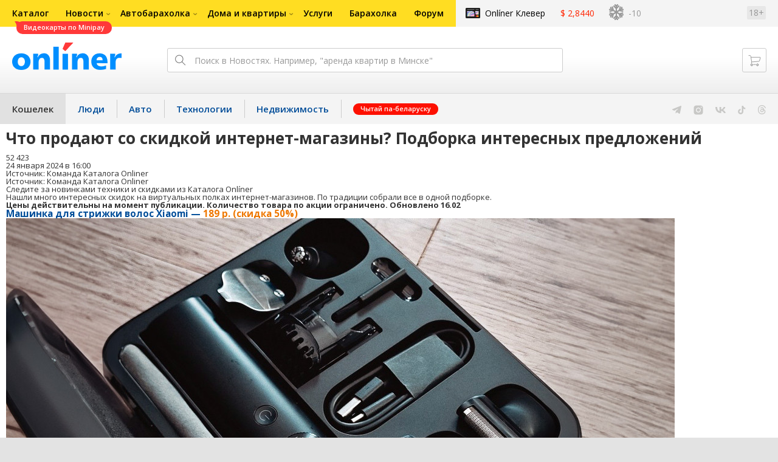

--- FILE ---
content_type: text/html; charset=utf-8
request_url: https://money.onliner.by/2024/01/24/podesheveli-smartfony
body_size: 25897
content:
<!doctype html>
<html lang="ru" class="responsive-layout">
<head>
<script type="text/javascript">
window.cookieConsent = {"functional":true,"metrics":true,"ads":true};
</script>
<script>
    window.dataLayer = window.dataLayer || [];
    dataLayer.push({
        ouid: 'snyBDml3O7yVuwixKkyAAg=='
    })

    function gtag() {
        dataLayer.push(arguments);
    }

    gtag('consent', 'default', {
        analytics_storage: 'granted',
        ad_storage: 'granted',
    });
</script>
<meta charset="utf-8">
<meta name="theme-color" content="#246eb7">
<meta http-equiv="X-UA-Compatible" content="IE=edge,chrome=1">
<meta name="viewport" content="width=device-width,initial-scale=1.0,minimum-scale=1.0,maximum-scale=1.0,user-scalable=no">

<meta name="keywords" content="">
<meta name="description" content="Нашли много интересных скидок на виртуальных полках интернет-магазинов. По традиции собрали все в одной подборке.">
<meta property="og:type" content="article">
<meta property="og:title" content="Что продают со скидкой интернет-магазины? Подборка интересных предложений - Кошелек Onlíner">
<meta property="og:image" content="https://content.onliner.by/news/default/1f8674beb8bfa556402339f7041b2004.jpg">
<meta property="og:site_name" content="Onlíner">
<meta property="og:url" content="https://money.onliner.by/2024/01/24/podesheveli-smartfony">
<meta property="yandex_recommendations_title" content="Что продают со скидкой интернет-магазины? Подборка интересных предложений">
<meta property="yandex_recommendations_category" content="Помогаем выбрать">
<meta property="yandex_recommendations_category" content="Последние новости">
<meta property="yandex_recommendations_tag" content="Без рекламы">
<meta property="yandex_recommendations_tag" content="Каталог Onlíner">
<meta property="yandex_recommendations_image" content="https://content.onliner.by/news/default/1f8674beb8bfa556402339f7041b2004.jpg">
<meta property="og:description" content="Нашли много интересных скидок на виртуальных полках интернет-магазинов. По традиции собрали все в одной подборке.">
<meta property="fb:app_id" content="837293952989787">
<meta property="article:section" content="Кошелек Onlíner">
<meta property="article:published_time" content="2024-01-24T16:00:05+03:00">
<meta name="twitter:card" content="summary_large_image">
<meta name="twitter:site" content="@OnlinerBY">
<meta name="twitter:creator" content="@OnlinerBY">
<meta name="twitter:title" content="Что продают со скидкой интернет-магазины? Подборка интересных предложений - Кошелек Onlíner">
<meta name="twitter:description" content="Нашли много интересных скидок на виртуальных полках интернет-магазинов. По традиции собрали все в одной подборке.">
<meta name="twitter:image" content="https://content.onliner.by/news/default/1f8674beb8bfa556402339f7041b2004.jpg">
<meta name="author" content="Команда Каталога Onliner">
<link rel="amphtml" href="https://money.onliner.by/amp/2024/01/24/podesheveli-smartfony">
<link rel="canonical" href="https://money.onliner.by/2024/01/24/podesheveli-smartfony">
<title>Что продают со скидкой интернет-магазины? Подборка интересных предложений</title>

<link rel="preconnect" href="https://cdn.onliner.by">
<link rel="preconnect" href="https://gc.onliner.by">
<link rel="preconnect" href="https://content.onliner.by">
<link rel="preconnect" href="https://imgproxy.onliner.by">

<link rel="shortcut icon" href="https://gc.onliner.by/favicon.ico?v=3">
<link rel="mask-icon" href="https://gc.onliner.by/images/logo/icons/icon.svg?v=3" color="#ff0000">
<link rel="icon" type="image/x-icon" href="https://gc.onliner.by/images/logo/icons/favicon.ico?v=3">
<link rel="icon" type="image/png" href="https://gc.onliner.by/images/logo/icons/favicon-16x16.png?v=3" sizes="16x16">
<link rel="icon" type="image/png" href="https://gc.onliner.by/images/logo/icons/favicon-32x32.png?v=3" sizes="32x32">
<link rel="icon" type="image/png" href="https://gc.onliner.by/images/logo/icons/favicon-96x96.png?v=3" sizes="96x96">
<link rel="icon" type="image/png" href="https://gc.onliner.by/images/logo/icons/favicon-192x192.png?v=3" sizes="192x192">
<link rel="apple-touch-icon" sizes="60x60" href="https://gc.onliner.by/images/logo/icons/apple-touch-icon-60x60.png?v=3">
<link rel="apple-touch-icon" sizes="120x120" href="https://gc.onliner.by/images/logo/icons/apple-touch-icon-120x120.png?v=3">
<link rel="apple-touch-icon" sizes="180x180" href="https://gc.onliner.by/images/logo/icons/apple-touch-icon-180x180.png?v=3">

<link rel="stylesheet" href="https://gc.onliner.by/assets/responsive-header.d280c46c63d6c21e.css">

<script type="text/javascript" src="https://platform-api.sharethis.com/js/sharethis.js#property=607fbd11a4c4c400181d51a7&product=sop" async="async"></script>


<link rel="stylesheet" href="https://money.onliner.by/assets/app.ef18607ea2c10215.css"><link rel="preconnect" href="https://cdn.diginetica.net/">
<link rel="preconnect" href="https://tracking.diginetica.net/">
<link rel="preconnect" href="https://tracking-app.diginetica.net/">
<script type="text/javascript">
    var digiScript = document.createElement('script');
    digiScript.src = '//cdn.diginetica.net/243/client.js';
    digiScript.defer = true;
    digiScript.async = true;
    document.head.appendChild(digiScript);
</script>
<script async src="https://gc.onliner.by/js/mediameter/counter.js"></script>

<script>window.yaContextCb = window.yaContextCb || []</script>
<script async src="https://yandex.ru/ads/system/context.js"></script>
<link rel="alternate" type="application/rss+xml" title="Onliner - Кошелек" href="https://money.onliner.by/feed" />
</head>
<body>

<!--Layout container-->
<div class="layout-container">
<!--Container-->
<div id="container">
    <div class="g-container-outer">
        
                    <div class="l-gradient-wrapper">
            <!--Top-->
            <header class="g-top">
                <div id="navigation-sidebar" class="header-style">
    <div class="header-style__overlay"
         data-bind="click: $root.toggleSidebar.bind($root)"></div>
    <div class="header-style__aside">
        <div class="header-style__toggle"></div>
        <span href="#" class="header-style__underlay" data-bind="click: $root.toggleSidebar.bind($root)"></span>

        <div class="header-style__navigation">
            <div class="header-style__top">
                <div class="header-style__age">18+</div>
                <div class="header-style__title">Кошелек</div>
            </div>
            <div class="header-style__middle">
                                <ul class="header-style__list header-style__list_primary">
                    <li class="header-style__item " >
            <a href="https://www.onliner.by"
               class="header-style__link header-style__link_primary">
                <span class="header-style__sign">Главная страница</span>
            </a>
                                </li>
                    <li class="header-style__item " >
            <a href="https://catalog.onliner.by"
               class="header-style__link header-style__link_primary">
                <span class="header-style__sign">Каталог</span>
            </a>
            <a href="https://catalog.onliner.by/videocard?is_by_parts=1&utm_source=onliner&utm_medium=babl&utm_campaign=videocard_minipay" target="_self" class="header-style__bubble header-style__bubble_universal" style="background-color: #FF3939; color: #FFFFFF;">
    Видеокарты по Minipay</a>
                    </li>
                    <li class="header-style__item header-style__item_arrow" data-bind="click: $root.toggleArrowItem.bind($root)">
            <a href="#"
               class="header-style__link header-style__link_primary">
                <span class="header-style__sign">Новости</span>
            </a>
                                        <ul class="header-style__list header-style__list_secondary">
                                            <li class="header-style__item">
                            <a href="https://people.onliner.by" class="header-style__link header-style__link_primary"
                               data-bind="click: $root.goToLink.bind($root)">
                                <span class="header-style__sign">Люди</span>
                            </a>
                                                    </li>
                                            <li class="header-style__item">
                            <a href="https://money.onliner.by" class="header-style__link header-style__link_primary"
                               data-bind="click: $root.goToLink.bind($root)">
                                <span class="header-style__sign">Кошелек</span>
                            </a>
                                                    </li>
                                            <li class="header-style__item">
                            <a href="https://auto.onliner.by" class="header-style__link header-style__link_primary"
                               data-bind="click: $root.goToLink.bind($root)">
                                <span class="header-style__sign">Авто</span>
                            </a>
                                                    </li>
                                            <li class="header-style__item">
                            <a href="https://tech.onliner.by" class="header-style__link header-style__link_primary"
                               data-bind="click: $root.goToLink.bind($root)">
                                <span class="header-style__sign">Технологии</span>
                            </a>
                                                    </li>
                                            <li class="header-style__item">
                            <a href="https://realt.onliner.by" class="header-style__link header-style__link_primary"
                               data-bind="click: $root.goToLink.bind($root)">
                                <span class="header-style__sign">Недвижимость</span>
                            </a>
                                                    </li>
                                    </ul>
                    </li>
                    <li class="header-style__item header-style__item_arrow" data-bind="click: $root.toggleArrowItem.bind($root)">
            <a href="#"
               class="header-style__link header-style__link_primary">
                <span class="header-style__sign">Автобарахолка</span>
            </a>
                                        <ul class="header-style__list header-style__list_secondary">
                                            <li class="header-style__item">
                            <a href="https://ab.onliner.by" class="header-style__link header-style__link_primary"
                               data-bind="click: $root.goToLink.bind($root)">
                                <span class="header-style__sign">Авто</span>
                            </a>
                                                    </li>
                                            <li class="header-style__item">
                            <a href="https://mb.onliner.by" class="header-style__link header-style__link_primary"
                               data-bind="click: $root.goToLink.bind($root)">
                                <span class="header-style__sign">Мото</span>
                            </a>
                                                    </li>
                                    </ul>
                    </li>
                    <li class="header-style__item header-style__item_arrow" data-bind="click: $root.toggleArrowItem.bind($root)">
            <a href="#"
               class="header-style__link header-style__link_primary">
                <span class="header-style__sign">Дома и квартиры</span>
            </a>
                                        <ul class="header-style__list header-style__list_secondary">
                                            <li class="header-style__item">
                            <a href="https://r.onliner.by/pk" class="header-style__link header-style__link_primary"
                               data-bind="click: $root.goToLink.bind($root)">
                                <span class="header-style__sign">Продажа</span>
                            </a>
                                                    </li>
                                            <li class="header-style__item">
                            <a href="https://r.onliner.by/ak" class="header-style__link header-style__link_primary"
                               data-bind="click: $root.goToLink.bind($root)">
                                <span class="header-style__sign">Аренда</span>
                            </a>
                                                    </li>
                                    </ul>
                    </li>
                    <li class="header-style__item " >
            <a href="https://s.onliner.by/tasks"
               class="header-style__link header-style__link_primary">
                <span class="header-style__sign">Услуги</span>
            </a>
                                </li>
                    <li class="header-style__item " >
            <a href="https://baraholka.onliner.by"
               class="header-style__link header-style__link_primary">
                <span class="header-style__sign">Барахолка</span>
            </a>
                                </li>
                    <li class="header-style__item " >
            <a href="https://forum.onliner.by"
               class="header-style__link header-style__link_primary">
                <span class="header-style__sign">Форум</span>
            </a>
                                </li>
    </ul>

<div class="header-style__divider"></div>

<ul class="header-style__list header-style__list_primary">
    <li class="header-style__item header-style__item_clover">
        <a href="https://clever.onliner.by/?utm_source=onliner&utm_medium=navigation&utm_campaign=clever" target="_blank"
           class="header-style__link header-style__link_primary">
            <span class="header-style__sign">Onlíner Клевер</span>
        </a>
    </li>
</ul>

<div class="header-style__divider"></div>

<ul class="header-style__list header-style__list_primary">
    <li id="cart-mobile" class="header-style__item header-style__item_cart">
        <a href="https://cart.onliner.by" class="header-style__link header-style__link_primary">
            <span class="header-style__sign">Корзина</span>
            <!-- ko if: $root.cartQuantity -->
            <span class="header-style__counter"
                  data-bind="text: $root.cartQuantity"></span>
            <!-- /ko -->
        </a>
    </li>

    <!-- ko if: $root.currentUser.id() -->
    <li class="header-style__item header-style__item_history">
        <a href="https://cart.onliner.by/orders" class="header-style__link header-style__link_primary">
            <span class="header-style__sign">История заказов</span>
        </a>
    </li>
    <!-- /ko -->
</ul>

<div class="header-style__divider"></div>

<ul class="header-style__list header-style__list_primary">
    <li class="header-style__item js-currency-widget" style="display: none;">
        <a href="https://kurs.onliner.by" class="header-style__link header-style__link_primary">
            <span class="b-top-navigation-informers__link js-currency-amount"></span>
        </a>
    </li>
    <li class="header-style__item js-weather-widget" style="display: none;">
        <a href="https://pogoda.onliner.by" class="header-style__link header-style__link_primary">
            <i class="phenomena-icon extra-small js-weather-icon"></i>
            <span class="js-weather"></span>
        </a>
    </li>
</ul>
            </div>
            <div class="header-style__bottom">
                <!-- ko if: $root.currentUser.id() -->

                <div class="header-style__exit">
                    <a class="header-style__link header-style__link_secondary"
                       data-bind="click: $root.currentUser.logout">
                        Выйти
                    </a>
                </div>

                <div class="header-style__data">
                    <div class="header-style__preview">
                        <a href="https://profile.onliner.by/" class="header-style__image header-style__image_person"
                           data-bind="style: {'background-image': 'url(\'https://content.onliner.by/user/avatar/60x60/' + $root.currentUser.id() + '\')'}"></a>
                    </div>
                    <div class="header-style__name">
                        <a href="https://profile.onliner.by" class="header-style__link header-style__link_primary"
                           data-bind="text: $root.currentUser.nickname()" >
                        </a>
                    </div>
                </div>
                <!-- /ko -->

                <!-- ko if: !$root.currentUser.id() -->
                    <div id="login-app-mobile"></div>
                <!-- /ko -->
            </div>
        </div>
    </div>
</div>

<script>
    document.addEventListener('DOMContentLoaded', function () {
        var sidebarContainer = document.getElementById('navigation-sidebar'),
            options = {
                selectors: {},
                modifiers: {
                    sidebarOpened: 'body_state-header-style_opened',
                    arrowItemOpened: 'header-style__item_opened'
                }
            },
            currentUser = new CLASSES.User();

    
        options.currentUser = currentUser;

        var sidebarNavigation = new SidebarNavigation(options);

        sidebarContainer && !ko.dataFor(sidebarContainer) && ko.applyBindings(sidebarNavigation, sidebarContainer);

        Onliner.dispatcher.subscribe('auth:success', function (data) {
            currentUser.setData(data.user);
        });

        Onliner.dispatcher.subscribe('general:close-sidebar-navigation', function () {
            sidebarNavigation.closeSidebar();
        });
    });
</script>

                <!--Top-navigation-->
<div class="b-top-menu">
<div class="g-top-i">
<nav class="b-top-navigation">

<!--Main-navigation-->
<ul class="b-main-navigation">
<li class="b-main-navigation__item">
    <a href="https://catalog.onliner.by/videocard?is_by_parts=1&utm_source=onliner&utm_medium=babl&utm_campaign=videocard_minipay" target="_self" class="b-main-navigation__advert b-main-navigation__advert_universal" >
    <div class="b-main-navigation__bubble b-main-navigation__bubble_universal" style="background-color: #FF3939; color: #FFFFFF;">Видеокарты по Minipay        <svg width="13" height="13" viewBox="0 0 13 13" fill="none" style="color: #FF3939;">
            <path d="M9.16821 1.45252C7.22163 0.520094 5.08519 0 2.85 0C1.89141 0 0.912697 0.117201 0 0.300014C2.79816 3.00973 3.57245 7.58069 4.04041 11.4276C4.08739 11.9643 4.17475 12.4895 4.29944 13H13V0.106333C11.6176 0.304071 10.3221 0.771079 9.16821 1.45252Z" fill="currentColor"></path>
        </svg>
    </div>
</a>
    <a href="https://catalog.onliner.by" class="b-main-navigation__link">
        <span class="b-main-navigation__text">Каталог</span>
    </a>
</li>

<li class="b-main-navigation__item b-main-navigation__item_arrow b-main-navigation__item_current">
    <a href="https://www.onliner.by" class="b-main-navigation__link">
        <span class="b-main-navigation__text">Новости</span>
    </a>
    <div class="b-main-navigation__dropdown">
        <div class="g-top-i">
            <div class="b-main-navigation__dropdown-wrapper">
                <div class="b-main-navigation__dropdown-grid">
                                                                <div class="b-main-navigation__dropdown-column b-main-navigation__dropdown-column_25">
                            <div class="b-main-navigation__dropdown-title">
                                <a href="https://people.onliner.by" class="b-main-navigation__dropdown-title-link">Люди</a>
                            </div>
                            <ul class="b-main-navigation__dropdown-news-list">
            <li class="b-main-navigation__dropdown-news-item">
            <a href="https://people.onliner.by/2026/01/26/obzor-fenov" class="b-main-navigation__dropdown-news-preview">
                <picture>
    <source srcset="https://imgproxy.onliner.by/qRv8EjlxS3Xb0py9mNG2j17cvvYH9N8WDYcuu_t_kbw/rt:fill/s:100:60/aHR0cHM6Ly9jb250/ZW50Lm9ubGluZXIu/YnkvbmV3cy81NTB4/Mjk4LzUxNjk3Mzk5/MDdlOGEzNDdhYjMz/NTBmZmU3NjY1ZWNj/LmpwZw.webp 100w, https://imgproxy.onliner.by/3MMbfYCn6eN5KCrgVGOR3rWtXSJMjSB_xIoca5u00hg/rt:fill/s:200:120/aHR0cHM6Ly9jb250/ZW50Lm9ubGluZXIu/YnkvbmV3cy81NTB4/Mjk4LzUxNjk3Mzk5/MDdlOGEzNDdhYjMz/NTBmZmU3NjY1ZWNj/LmpwZw.webp 200w" sizes="100px" type="image/webp">
    <source srcset="https://imgproxy.onliner.by/cRVZMI4dZg8hBh9wW7PUNFDxobA6m2LtKQmORmdRvu4/rt:fill/s:100:60/aHR0cHM6Ly9jb250/ZW50Lm9ubGluZXIu/YnkvbmV3cy81NTB4/Mjk4LzUxNjk3Mzk5/MDdlOGEzNDdhYjMz/NTBmZmU3NjY1ZWNj/LmpwZw.jpg 100w, https://imgproxy.onliner.by/PHc-1eGiQRkMqb6mLAqIn0GKfzL7hnH3qNNqOOr075E/rt:fill/s:200:120/aHR0cHM6Ly9jb250/ZW50Lm9ubGluZXIu/YnkvbmV3cy81NTB4/Mjk4LzUxNjk3Mzk5/MDdlOGEzNDdhYjMz/NTBmZmU3NjY1ZWNj/LmpwZw.jpg 200w" sizes="100px" type="image/jpeg">
    <img src="https://imgproxy.onliner.by/PHc-1eGiQRkMqb6mLAqIn0GKfzL7hnH3qNNqOOr075E/rt:fill/s:200:120/aHR0cHM6Ly9jb250/ZW50Lm9ubGluZXIu/YnkvbmV3cy81NTB4/Mjk4LzUxNjk3Mzk5/MDdlOGEzNDdhYjMz/NTBmZmU3NjY1ZWNj/LmpwZw.jpg" loading="lazy">
</picture>                <span class="b-main-navigation__dropdown-news-labels">
                                            <span class="b-main-navigation__dropdown-news-label b-main-navigation__dropdown-news-label_view b-main-navigation__dropdown-news-label_secondary">51 902</span>
                                    </span>
            </a>
            <div class="b-main-navigation__dropdown-news-description">
                <a href="https://people.onliner.by/2026/01/26/obzor-fenov" class="b-main-navigation__dropdown-news-link">
                    Как выбрать фен-стайлер. Советы и рейтинг устройств 2026 года                </a>
            </div>
        </li>
            <li class="b-main-navigation__dropdown-news-item">
            <a href="https://people.onliner.by/2026/01/26/v-pinskom-rajone-propal-podrostok" class="b-main-navigation__dropdown-news-preview">
                <picture>
    <source srcset="https://imgproxy.onliner.by/xISVoMWT-qqEftQnLYZdets1iHzXHba90Z2olPK79D8/rt:fill/s:100:60/aHR0cHM6Ly9jb250/ZW50Lm9ubGluZXIu/YnkvbmV3cy81NTB4/Mjk4LzM2MTM5M2Zh/MTRiNzkzMGM5YTM2/ZDQxMDU1N2Y0MTky/LmpwZw.webp 100w, https://imgproxy.onliner.by/hZVNcDyi6-hC3rPNF8lWd3ZmLp_Jaaccffrd_iHCMjo/rt:fill/s:200:120/aHR0cHM6Ly9jb250/ZW50Lm9ubGluZXIu/YnkvbmV3cy81NTB4/Mjk4LzM2MTM5M2Zh/MTRiNzkzMGM5YTM2/ZDQxMDU1N2Y0MTky/LmpwZw.webp 200w" sizes="100px" type="image/webp">
    <source srcset="https://imgproxy.onliner.by/ELs6qMKL8tu67URR2pffpI3Lr1u0cz40VEsyH2utcxU/rt:fill/s:100:60/aHR0cHM6Ly9jb250/ZW50Lm9ubGluZXIu/YnkvbmV3cy81NTB4/Mjk4LzM2MTM5M2Zh/MTRiNzkzMGM5YTM2/ZDQxMDU1N2Y0MTky/LmpwZw.jpg 100w, https://imgproxy.onliner.by/G3chnJ5Ba7w57Z2K68wOBF9KXbj_c31mKClHXde4GRE/rt:fill/s:200:120/aHR0cHM6Ly9jb250/ZW50Lm9ubGluZXIu/YnkvbmV3cy81NTB4/Mjk4LzM2MTM5M2Zh/MTRiNzkzMGM5YTM2/ZDQxMDU1N2Y0MTky/LmpwZw.jpg 200w" sizes="100px" type="image/jpeg">
    <img src="https://imgproxy.onliner.by/G3chnJ5Ba7w57Z2K68wOBF9KXbj_c31mKClHXde4GRE/rt:fill/s:200:120/aHR0cHM6Ly9jb250/ZW50Lm9ubGluZXIu/YnkvbmV3cy81NTB4/Mjk4LzM2MTM5M2Zh/MTRiNzkzMGM5YTM2/ZDQxMDU1N2Y0MTky/LmpwZw.jpg" loading="lazy">
</picture>                <span class="b-main-navigation__dropdown-news-labels">
                                            <span class="b-main-navigation__dropdown-news-label b-main-navigation__dropdown-news-label_view b-main-navigation__dropdown-news-label_primary">20 218</span>
                                    </span>
            </a>
            <div class="b-main-navigation__dropdown-news-description">
                <a href="https://people.onliner.by/2026/01/26/v-pinskom-rajone-propal-podrostok" class="b-main-navigation__dropdown-news-link">
                    «Учится хорошо, раньше из дома не убегал». В Пинском районе третьи сутки ищут подростка                </a>
            </div>
        </li>
            <li class="b-main-navigation__dropdown-news-item">
            <a href="https://people.onliner.by/2026/01/26/belorusskij-uzhastik" class="b-main-navigation__dropdown-news-preview">
                <picture>
    <source srcset="https://imgproxy.onliner.by/ELnY2R2yaWrFI2JabpnXX_pxY4CeyGW-t3h0HLBev5U/rt:fill/s:100:60/aHR0cHM6Ly9jb250/ZW50Lm9ubGluZXIu/YnkvbmV3cy81NTB4/Mjk4LzBkNzU1ZTMw/NWI2ZWQ3MGJmZGUz/YWJlZTc5N2NmYjcw/LmpwZw.webp 100w, https://imgproxy.onliner.by/qaIyL85adMIZyYTdCnmCej4N1hPGpd5XMDrLoOHIAlI/rt:fill/s:200:120/aHR0cHM6Ly9jb250/ZW50Lm9ubGluZXIu/YnkvbmV3cy81NTB4/Mjk4LzBkNzU1ZTMw/NWI2ZWQ3MGJmZGUz/YWJlZTc5N2NmYjcw/LmpwZw.webp 200w" sizes="100px" type="image/webp">
    <source srcset="https://imgproxy.onliner.by/GzppnFACf6VBTWELgRByn_ayd97Jf3-VoKEul1WGt_0/rt:fill/s:100:60/aHR0cHM6Ly9jb250/ZW50Lm9ubGluZXIu/YnkvbmV3cy81NTB4/Mjk4LzBkNzU1ZTMw/NWI2ZWQ3MGJmZGUz/YWJlZTc5N2NmYjcw/LmpwZw.jpg 100w, https://imgproxy.onliner.by/R6R1v2H6Vt_P1Fq2bu0h5uJcGGapxRitMIlxpiZi0f0/rt:fill/s:200:120/aHR0cHM6Ly9jb250/ZW50Lm9ubGluZXIu/YnkvbmV3cy81NTB4/Mjk4LzBkNzU1ZTMw/NWI2ZWQ3MGJmZGUz/YWJlZTc5N2NmYjcw/LmpwZw.jpg 200w" sizes="100px" type="image/jpeg">
    <img src="https://imgproxy.onliner.by/R6R1v2H6Vt_P1Fq2bu0h5uJcGGapxRitMIlxpiZi0f0/rt:fill/s:200:120/aHR0cHM6Ly9jb250/ZW50Lm9ubGluZXIu/YnkvbmV3cy81NTB4/Mjk4LzBkNzU1ZTMw/NWI2ZWQ3MGJmZGUz/YWJlZTc5N2NmYjcw/LmpwZw.jpg" loading="lazy">
</picture>                <span class="b-main-navigation__dropdown-news-labels">
                                            <span class="b-main-navigation__dropdown-news-label b-main-navigation__dropdown-news-label_view b-main-navigation__dropdown-news-label_primary">13 302</span>
                                    </span>
            </a>
            <div class="b-main-navigation__dropdown-news-description">
                <a href="https://people.onliner.by/2026/01/26/belorusskij-uzhastik" class="b-main-navigation__dropdown-news-link">
                    Белорус снял ужастик за $1000 с друзьями и выпускает в прокат                </a>
            </div>
        </li>
    </ul>
<div class="b-main-navigation__dropdown-control">
    <a href="https://people.onliner.by" class="b-main-navigation__dropdown-button">
                    Еще 1 за сегодня            </a>
</div>

                        </div>
                                            <div class="b-main-navigation__dropdown-column b-main-navigation__dropdown-column_25">
                            <div class="b-main-navigation__dropdown-title">
                                <a href="https://auto.onliner.by" class="b-main-navigation__dropdown-title-link">Авто</a>
                            </div>
                            <ul class="b-main-navigation__dropdown-news-list">
            <li class="b-main-navigation__dropdown-news-item">
            <a href="https://auto.onliner.by/2026/01/26/etot-avtoxaus-stal-memom" class="b-main-navigation__dropdown-news-preview">
                <picture>
    <source srcset="https://imgproxy.onliner.by/Kpd71YaEyuhOVqFSbfZw2tjAVPyetbbEfiq4KG3QFaw/rt:fill/s:100:60/aHR0cHM6Ly9jb250/ZW50Lm9ubGluZXIu/YnkvbmV3cy81NTB4/Mjk4LzQyZmU0YzQ4/MTFmNmFiNDMyZWEx/OTM0OTA3NWNkNjI3/LmpwZw.webp 100w, https://imgproxy.onliner.by/yfTwqhZP3j2LSYczo-SuZs3LkY4p2EgkS-xG-hivJMo/rt:fill/s:200:120/aHR0cHM6Ly9jb250/ZW50Lm9ubGluZXIu/YnkvbmV3cy81NTB4/Mjk4LzQyZmU0YzQ4/MTFmNmFiNDMyZWEx/OTM0OTA3NWNkNjI3/LmpwZw.webp 200w" sizes="100px" type="image/webp">
    <source srcset="https://imgproxy.onliner.by/XFhXdZbllHxkGmgbWw3jPIK9D1mLWpYXa4HQ-Zqt82s/rt:fill/s:100:60/aHR0cHM6Ly9jb250/ZW50Lm9ubGluZXIu/YnkvbmV3cy81NTB4/Mjk4LzQyZmU0YzQ4/MTFmNmFiNDMyZWEx/OTM0OTA3NWNkNjI3/LmpwZw.jpg 100w, https://imgproxy.onliner.by/cFaNmwlqs9k7sx_CFcYYhnk96fn1hVFnSnAMwfGVNFo/rt:fill/s:200:120/aHR0cHM6Ly9jb250/ZW50Lm9ubGluZXIu/YnkvbmV3cy81NTB4/Mjk4LzQyZmU0YzQ4/MTFmNmFiNDMyZWEx/OTM0OTA3NWNkNjI3/LmpwZw.jpg 200w" sizes="100px" type="image/jpeg">
    <img src="https://imgproxy.onliner.by/cFaNmwlqs9k7sx_CFcYYhnk96fn1hVFnSnAMwfGVNFo/rt:fill/s:200:120/aHR0cHM6Ly9jb250/ZW50Lm9ubGluZXIu/YnkvbmV3cy81NTB4/Mjk4LzQyZmU0YzQ4/MTFmNmFiNDMyZWEx/OTM0OTA3NWNkNjI3/LmpwZw.jpg" loading="lazy">
</picture>                <span class="b-main-navigation__dropdown-news-labels">
                                            <span class="b-main-navigation__dropdown-news-label b-main-navigation__dropdown-news-label_view b-main-navigation__dropdown-news-label_primary">23 999</span>
                                    </span>
            </a>
            <div class="b-main-navigation__dropdown-news-description">
                <a href="https://auto.onliner.by/2026/01/26/etot-avtoxaus-stal-memom" class="b-main-navigation__dropdown-news-link">
                    Этот автохаус стал мемом в интернете. Навестили его вместе с автоподборщиком                </a>
            </div>
        </li>
            <li class="b-main-navigation__dropdown-news-item">
            <a href="https://auto.onliner.by/2026/01/26/volkswagen-sbil-peshexodov" class="b-main-navigation__dropdown-news-preview">
                <picture>
    <source srcset="https://imgproxy.onliner.by/QYYgX5-smLt0V5x3t2YVcZCcP9mknpB3akZi2I-H1YQ/rt:fill/s:100:60/aHR0cHM6Ly9jb250/ZW50Lm9ubGluZXIu/YnkvbmV3cy81NTB4/Mjk4L2YxODMwOGFl/YWNjMGEwODc0NTVl/ZWUxMGRkZDllYjgz/LmpwZw.webp 100w, https://imgproxy.onliner.by/33Giq4R7ZEySXvWRe6Eccomui_aKbETt5xP5JkkHX0E/rt:fill/s:200:120/aHR0cHM6Ly9jb250/ZW50Lm9ubGluZXIu/YnkvbmV3cy81NTB4/Mjk4L2YxODMwOGFl/YWNjMGEwODc0NTVl/ZWUxMGRkZDllYjgz/LmpwZw.webp 200w" sizes="100px" type="image/webp">
    <source srcset="https://imgproxy.onliner.by/69x3TM-bOawOOygpfOvwjhmcmLftlJN0lergNdTNO5w/rt:fill/s:100:60/aHR0cHM6Ly9jb250/ZW50Lm9ubGluZXIu/YnkvbmV3cy81NTB4/Mjk4L2YxODMwOGFl/YWNjMGEwODc0NTVl/ZWUxMGRkZDllYjgz/LmpwZw.jpg 100w, https://imgproxy.onliner.by/-FjuPW-Ch6Tivi-q-Y-NxRBlXlDjzZ7Z7hExoWljD70/rt:fill/s:200:120/aHR0cHM6Ly9jb250/ZW50Lm9ubGluZXIu/YnkvbmV3cy81NTB4/Mjk4L2YxODMwOGFl/YWNjMGEwODc0NTVl/ZWUxMGRkZDllYjgz/LmpwZw.jpg 200w" sizes="100px" type="image/jpeg">
    <img src="https://imgproxy.onliner.by/-FjuPW-Ch6Tivi-q-Y-NxRBlXlDjzZ7Z7hExoWljD70/rt:fill/s:200:120/aHR0cHM6Ly9jb250/ZW50Lm9ubGluZXIu/YnkvbmV3cy81NTB4/Mjk4L2YxODMwOGFl/YWNjMGEwODc0NTVl/ZWUxMGRkZDllYjgz/LmpwZw.jpg" loading="lazy">
</picture>                <span class="b-main-navigation__dropdown-news-labels">
                                            <span class="b-main-navigation__dropdown-news-label b-main-navigation__dropdown-news-label_view b-main-navigation__dropdown-news-label_primary">9119</span>
                                    </span>
            </a>
            <div class="b-main-navigation__dropdown-news-description">
                <a href="https://auto.onliner.by/2026/01/26/volkswagen-sbil-peshexodov" class="b-main-navigation__dropdown-news-link">
                    Водитель Volkswagen сбил женщину и ребенка на пешеходном переходе. Видео                 </a>
            </div>
        </li>
            <li class="b-main-navigation__dropdown-news-item">
            <a href="https://auto.onliner.by/2026/01/26/poskolznulsya-na-relsah" class="b-main-navigation__dropdown-news-preview">
                <picture>
    <source srcset="https://imgproxy.onliner.by/nfLrJ0qUkReeFNMEyrfVCQairmDYfWD5B2ZnL1B-aig/rt:fill/s:100:60/aHR0cHM6Ly9jb250/ZW50Lm9ubGluZXIu/YnkvbmV3cy81NTB4/Mjk4LzYyOTdkMjI5/MTkzMzVkNjk0OWJj/ZTk3NjU0MmUwZDgz/LmpwZw.webp 100w, https://imgproxy.onliner.by/gsHU15MBmuwe_IrJPLFLocP6ISHyCjZnG90dc6jkCQk/rt:fill/s:200:120/aHR0cHM6Ly9jb250/ZW50Lm9ubGluZXIu/YnkvbmV3cy81NTB4/Mjk4LzYyOTdkMjI5/MTkzMzVkNjk0OWJj/ZTk3NjU0MmUwZDgz/LmpwZw.webp 200w" sizes="100px" type="image/webp">
    <source srcset="https://imgproxy.onliner.by/5TNdwi29yTpofjNjzYnKJ2TDXuSmkrYWWwr8t5aWick/rt:fill/s:100:60/aHR0cHM6Ly9jb250/ZW50Lm9ubGluZXIu/YnkvbmV3cy81NTB4/Mjk4LzYyOTdkMjI5/MTkzMzVkNjk0OWJj/ZTk3NjU0MmUwZDgz/LmpwZw.jpg 100w, https://imgproxy.onliner.by/CxQhZgaEZORsUGu8Fx_cRcfpXogARqRwHRgsFcsDkBc/rt:fill/s:200:120/aHR0cHM6Ly9jb250/ZW50Lm9ubGluZXIu/YnkvbmV3cy81NTB4/Mjk4LzYyOTdkMjI5/MTkzMzVkNjk0OWJj/ZTk3NjU0MmUwZDgz/LmpwZw.jpg 200w" sizes="100px" type="image/jpeg">
    <img src="https://imgproxy.onliner.by/CxQhZgaEZORsUGu8Fx_cRcfpXogARqRwHRgsFcsDkBc/rt:fill/s:200:120/aHR0cHM6Ly9jb250/ZW50Lm9ubGluZXIu/YnkvbmV3cy81NTB4/Mjk4LzYyOTdkMjI5/MTkzMzVkNjk0OWJj/ZTk3NjU0MmUwZDgz/LmpwZw.jpg" loading="lazy">
</picture>                <span class="b-main-navigation__dropdown-news-labels">
                                            <span class="b-main-navigation__dropdown-news-label b-main-navigation__dropdown-news-label_view b-main-navigation__dropdown-news-label_primary">8659</span>
                                    </span>
            </a>
            <div class="b-main-navigation__dropdown-news-description">
                <a href="https://auto.onliner.by/2026/01/26/poskolznulsya-na-relsah" class="b-main-navigation__dropdown-news-link">
                    «Поскользнулся на трамвайных путях». На этом перекрестке уже было смертельное ДТП                </a>
            </div>
        </li>
    </ul>
<div class="b-main-navigation__dropdown-control">
    <a href="https://auto.onliner.by" class="b-main-navigation__dropdown-button">
                    Еще 1 за сегодня            </a>
</div>

                        </div>
                                            <div class="b-main-navigation__dropdown-column b-main-navigation__dropdown-column_25">
                            <div class="b-main-navigation__dropdown-title">
                                <a href="https://tech.onliner.by" class="b-main-navigation__dropdown-title-link">Технологии</a>
                            </div>
                            <ul class="b-main-navigation__dropdown-news-list">
            <li class="b-main-navigation__dropdown-news-item">
            <a href="https://tech.onliner.by/2026/01/26/zachem-nuzhna-mks" class="b-main-navigation__dropdown-news-preview">
                <picture>
    <source srcset="https://imgproxy.onliner.by/QLUuMzJ-jTD__I540VTVNicWBE5MIiWNOYCk8yGJ2gc/rt:fill/s:100:60/aHR0cHM6Ly9jb250/ZW50Lm9ubGluZXIu/YnkvbmV3cy81NTB4/Mjk4LzQ0MTVhODE5/ZGY2OGI2NDAyMjM5/NzJkYTVmZjlkZjc0/LmpwZw.webp 100w, https://imgproxy.onliner.by/fPNlFsFM1kCAatYanan5GfpH6D9VIvgafMMSU-B8CqI/rt:fill/s:200:120/aHR0cHM6Ly9jb250/ZW50Lm9ubGluZXIu/YnkvbmV3cy81NTB4/Mjk4LzQ0MTVhODE5/ZGY2OGI2NDAyMjM5/NzJkYTVmZjlkZjc0/LmpwZw.webp 200w" sizes="100px" type="image/webp">
    <source srcset="https://imgproxy.onliner.by/IN7Cyur1_0uE-j8El_v-27nC5vVP_-ecpf-dSbBJtps/rt:fill/s:100:60/aHR0cHM6Ly9jb250/ZW50Lm9ubGluZXIu/YnkvbmV3cy81NTB4/Mjk4LzQ0MTVhODE5/ZGY2OGI2NDAyMjM5/NzJkYTVmZjlkZjc0/LmpwZw.jpg 100w, https://imgproxy.onliner.by/7If4aQ7VueCNCLjtIYQH0enbXSRA_L4e1kwHgFYDarM/rt:fill/s:200:120/aHR0cHM6Ly9jb250/ZW50Lm9ubGluZXIu/YnkvbmV3cy81NTB4/Mjk4LzQ0MTVhODE5/ZGY2OGI2NDAyMjM5/NzJkYTVmZjlkZjc0/LmpwZw.jpg 200w" sizes="100px" type="image/jpeg">
    <img src="https://imgproxy.onliner.by/7If4aQ7VueCNCLjtIYQH0enbXSRA_L4e1kwHgFYDarM/rt:fill/s:200:120/aHR0cHM6Ly9jb250/ZW50Lm9ubGluZXIu/YnkvbmV3cy81NTB4/Mjk4LzQ0MTVhODE5/ZGY2OGI2NDAyMjM5/NzJkYTVmZjlkZjc0/LmpwZw.jpg" loading="lazy">
</picture>                <span class="b-main-navigation__dropdown-news-labels">
                                            <span class="b-main-navigation__dropdown-news-label b-main-navigation__dropdown-news-label_view b-main-navigation__dropdown-news-label_primary">9568</span>
                                    </span>
            </a>
            <div class="b-main-navigation__dropdown-news-description">
                <a href="https://tech.onliner.by/2026/01/26/zachem-nuzhna-mks" class="b-main-navigation__dropdown-news-link">
                    Самая дорогая научная лаборатория в истории: какую пользу приносит МКС                </a>
            </div>
        </li>
            <li class="b-main-navigation__dropdown-news-item">
            <a href="https://tech.onliner.by/2026/01/26/vremya-obnovit-parol-dannye-48-millionov-akkauntov-gmail-utekli-v-set" class="b-main-navigation__dropdown-news-preview">
                <picture>
    <source srcset="https://imgproxy.onliner.by/hQrXFFFIO7o26INIV9nXJvwQ0U98TnRwdYx_-FTr0QA/rt:fill/s:100:60/aHR0cHM6Ly9jb250/ZW50Lm9ubGluZXIu/YnkvbmV3cy81NTB4/Mjk4L2Q5ODFiZjQ4/MGIyNWRhZDNmMzIz/M2QwYWU1NGJjMDk5/LmpwZw.webp 100w, https://imgproxy.onliner.by/GVvzuE6WB_yx5u78Wq7Jb3yBnWlWLFujEj22JE9HOOA/rt:fill/s:200:120/aHR0cHM6Ly9jb250/ZW50Lm9ubGluZXIu/YnkvbmV3cy81NTB4/Mjk4L2Q5ODFiZjQ4/MGIyNWRhZDNmMzIz/M2QwYWU1NGJjMDk5/LmpwZw.webp 200w" sizes="100px" type="image/webp">
    <source srcset="https://imgproxy.onliner.by/rjmw3y9NiGxkgB5McE_vjV7zzqvSAqJY5H9Qb_pV-cA/rt:fill/s:100:60/aHR0cHM6Ly9jb250/ZW50Lm9ubGluZXIu/YnkvbmV3cy81NTB4/Mjk4L2Q5ODFiZjQ4/MGIyNWRhZDNmMzIz/M2QwYWU1NGJjMDk5/LmpwZw.jpg 100w, https://imgproxy.onliner.by/mTxhpO6ADK24hrVW3KiLHVY_p-H7rO1JlfguHjyMdQc/rt:fill/s:200:120/aHR0cHM6Ly9jb250/ZW50Lm9ubGluZXIu/YnkvbmV3cy81NTB4/Mjk4L2Q5ODFiZjQ4/MGIyNWRhZDNmMzIz/M2QwYWU1NGJjMDk5/LmpwZw.jpg 200w" sizes="100px" type="image/jpeg">
    <img src="https://imgproxy.onliner.by/mTxhpO6ADK24hrVW3KiLHVY_p-H7rO1JlfguHjyMdQc/rt:fill/s:200:120/aHR0cHM6Ly9jb250/ZW50Lm9ubGluZXIu/YnkvbmV3cy81NTB4/Mjk4L2Q5ODFiZjQ4/MGIyNWRhZDNmMzIz/M2QwYWU1NGJjMDk5/LmpwZw.jpg" loading="lazy">
</picture>                <span class="b-main-navigation__dropdown-news-labels">
                                            <span class="b-main-navigation__dropdown-news-label b-main-navigation__dropdown-news-label_view b-main-navigation__dropdown-news-label_primary">4298</span>
                                    </span>
            </a>
            <div class="b-main-navigation__dropdown-news-description">
                <a href="https://tech.onliner.by/2026/01/26/vremya-obnovit-parol-dannye-48-millionov-akkauntov-gmail-utekli-v-set" class="b-main-navigation__dropdown-news-link">
                    Время обновить пароль: данные 48 миллионов аккаунтов Gmail утекли в сеть                </a>
            </div>
        </li>
            <li class="b-main-navigation__dropdown-news-item">
            <a href="https://tech.onliner.by/2026/01/26/samsung-trifold" class="b-main-navigation__dropdown-news-preview">
                <picture>
    <source srcset="https://imgproxy.onliner.by/cnY6Vu-jLcGBjuGLRYbYCWglgslXHYeaXIUzDHwWc4s/rt:fill/s:100:60/aHR0cHM6Ly9jb250/ZW50Lm9ubGluZXIu/YnkvbmV3cy81NTB4/Mjk4LzQ4MWIxYTE3/N2RiYmZiZDQwZTk2/ZDkyNzU3NjI2M2Qw/LnBuZw.webp 100w, https://imgproxy.onliner.by/9Q3As9kuo8_NGG4HTW6AJmSwo00n2fKjYU8LMmaIzd4/rt:fill/s:200:120/aHR0cHM6Ly9jb250/ZW50Lm9ubGluZXIu/YnkvbmV3cy81NTB4/Mjk4LzQ4MWIxYTE3/N2RiYmZiZDQwZTk2/ZDkyNzU3NjI2M2Qw/LnBuZw.webp 200w" sizes="100px" type="image/webp">
    <source srcset="https://imgproxy.onliner.by/KKqvylU27Q5NXyTenGfeoSM38kn5PZ8-SvZOXz0fWY8/rt:fill/s:100:60/aHR0cHM6Ly9jb250/ZW50Lm9ubGluZXIu/YnkvbmV3cy81NTB4/Mjk4LzQ4MWIxYTE3/N2RiYmZiZDQwZTk2/ZDkyNzU3NjI2M2Qw/LnBuZw.jpg 100w, https://imgproxy.onliner.by/rSkw13RllU7_ARufhKN58af1madYLXY-u2XSCmMQ0nc/rt:fill/s:200:120/aHR0cHM6Ly9jb250/ZW50Lm9ubGluZXIu/YnkvbmV3cy81NTB4/Mjk4LzQ4MWIxYTE3/N2RiYmZiZDQwZTk2/ZDkyNzU3NjI2M2Qw/LnBuZw.jpg 200w" sizes="100px" type="image/jpeg">
    <img src="https://imgproxy.onliner.by/rSkw13RllU7_ARufhKN58af1madYLXY-u2XSCmMQ0nc/rt:fill/s:200:120/aHR0cHM6Ly9jb250/ZW50Lm9ubGluZXIu/YnkvbmV3cy81NTB4/Mjk4LzQ4MWIxYTE3/N2RiYmZiZDQwZTk2/ZDkyNzU3NjI2M2Qw/LnBuZw.jpg" loading="lazy">
</picture>                <span class="b-main-navigation__dropdown-news-labels">
                                            <span class="b-main-navigation__dropdown-news-label b-main-navigation__dropdown-news-label_view b-main-navigation__dropdown-news-label_primary">3513</span>
                                    </span>
            </a>
            <div class="b-main-navigation__dropdown-news-description">
                <a href="https://tech.onliner.by/2026/01/26/samsung-trifold" class="b-main-navigation__dropdown-news-link">
                    Samsung TriFold — инженерное чудо, которое больно держать в руках                </a>
            </div>
        </li>
    </ul>
<div class="b-main-navigation__dropdown-control">
    <a href="https://tech.onliner.by" class="b-main-navigation__dropdown-button">
                    Еще 3 за сегодня            </a>
</div>

                        </div>
                                            <div class="b-main-navigation__dropdown-column b-main-navigation__dropdown-column_25">
                            <div class="b-main-navigation__dropdown-title">
                                <a href="https://realt.onliner.by" class="b-main-navigation__dropdown-title-link">Недвижимость</a>
                            </div>
                            <ul class="b-main-navigation__dropdown-news-list">
            <li class="b-main-navigation__dropdown-news-item">
            <a href="https://realt.onliner.by/2026/01/26/kvartira-gorela-dvazhdy" class="b-main-navigation__dropdown-news-preview">
                <picture>
    <source srcset="https://imgproxy.onliner.by/jBqTwQJWkA20xB-VWwQMuKjFTmPGT-23J5k55Q-02cc/rt:fill/s:100:60/aHR0cHM6Ly9jb250/ZW50Lm9ubGluZXIu/YnkvbmV3cy81NTB4/Mjk4L2FiYzdiZDY0/YzA4MjdlYmUwZDc1/M2I1MmE4Y2ZlMTFh/LmpwZw.webp 100w, https://imgproxy.onliner.by/tDSoa_P2vRxTZkRWY2ZrmBmtuO9hV4ieVc5E0dsbn-Y/rt:fill/s:200:120/aHR0cHM6Ly9jb250/ZW50Lm9ubGluZXIu/YnkvbmV3cy81NTB4/Mjk4L2FiYzdiZDY0/YzA4MjdlYmUwZDc1/M2I1MmE4Y2ZlMTFh/LmpwZw.webp 200w" sizes="100px" type="image/webp">
    <source srcset="https://imgproxy.onliner.by/XnbJYPViKJ9BeMiuCm98NO6QOTs585dqIf7FtoL7Y-o/rt:fill/s:100:60/aHR0cHM6Ly9jb250/ZW50Lm9ubGluZXIu/YnkvbmV3cy81NTB4/Mjk4L2FiYzdiZDY0/YzA4MjdlYmUwZDc1/M2I1MmE4Y2ZlMTFh/LmpwZw.jpg 100w, https://imgproxy.onliner.by/3WudOkr9C_NRxjkHQihW_pTbhzHAlWrHLtua8370qjo/rt:fill/s:200:120/aHR0cHM6Ly9jb250/ZW50Lm9ubGluZXIu/YnkvbmV3cy81NTB4/Mjk4L2FiYzdiZDY0/YzA4MjdlYmUwZDc1/M2I1MmE4Y2ZlMTFh/LmpwZw.jpg 200w" sizes="100px" type="image/jpeg">
    <img src="https://imgproxy.onliner.by/3WudOkr9C_NRxjkHQihW_pTbhzHAlWrHLtua8370qjo/rt:fill/s:200:120/aHR0cHM6Ly9jb250/ZW50Lm9ubGluZXIu/YnkvbmV3cy81NTB4/Mjk4L2FiYzdiZDY0/YzA4MjdlYmUwZDc1/M2I1MmE4Y2ZlMTFh/LmpwZw.jpg" loading="lazy">
</picture>                <span class="b-main-navigation__dropdown-news-labels">
                                            <span class="b-main-navigation__dropdown-news-label b-main-navigation__dropdown-news-label_view b-main-navigation__dropdown-news-label_primary">22 343</span>
                                    </span>
            </a>
            <div class="b-main-navigation__dropdown-news-description">
                <a href="https://realt.onliner.by/2026/01/26/kvartira-gorela-dvazhdy" class="b-main-navigation__dropdown-news-link">
                    Репортаж из дома, где одна квартира горела дважды за три месяца                </a>
            </div>
        </li>
            <li class="b-main-navigation__dropdown-news-item">
            <a href="https://realt.onliner.by/2026/01/26/otremontirovali-arendnoe-zhile" class="b-main-navigation__dropdown-news-preview">
                <picture>
    <source srcset="https://imgproxy.onliner.by/MakcO8WJmZKMibvyavan5wRb0EY3Luf4yoWiq8RD5-w/rt:fill/s:100:60/aHR0cHM6Ly9jb250/ZW50Lm9ubGluZXIu/YnkvbmV3cy81NTB4/Mjk4LzM1MjA0OTQ2/YzA3NGFiMzY5MGM0/MWEzOTFjODEyYzMy/LmpwZw.webp 100w, https://imgproxy.onliner.by/iz92QYovE2DVbWtZup2CbJeGg4rqDP0RiMymVyQZxJI/rt:fill/s:200:120/aHR0cHM6Ly9jb250/ZW50Lm9ubGluZXIu/YnkvbmV3cy81NTB4/Mjk4LzM1MjA0OTQ2/YzA3NGFiMzY5MGM0/MWEzOTFjODEyYzMy/LmpwZw.webp 200w" sizes="100px" type="image/webp">
    <source srcset="https://imgproxy.onliner.by/muVONvLPP65KKfgWHwxTBggSpF5aCyFcJpe3ze4hduk/rt:fill/s:100:60/aHR0cHM6Ly9jb250/ZW50Lm9ubGluZXIu/YnkvbmV3cy81NTB4/Mjk4LzM1MjA0OTQ2/YzA3NGFiMzY5MGM0/MWEzOTFjODEyYzMy/LmpwZw.jpg 100w, https://imgproxy.onliner.by/FDarg5jBP3I3HpQ502Ff829ewIPIj5EGiUu3wK3Vc_s/rt:fill/s:200:120/aHR0cHM6Ly9jb250/ZW50Lm9ubGluZXIu/YnkvbmV3cy81NTB4/Mjk4LzM1MjA0OTQ2/YzA3NGFiMzY5MGM0/MWEzOTFjODEyYzMy/LmpwZw.jpg 200w" sizes="100px" type="image/jpeg">
    <img src="https://imgproxy.onliner.by/FDarg5jBP3I3HpQ502Ff829ewIPIj5EGiUu3wK3Vc_s/rt:fill/s:200:120/aHR0cHM6Ly9jb250/ZW50Lm9ubGluZXIu/YnkvbmV3cy81NTB4/Mjk4LzM1MjA0OTQ2/YzA3NGFiMzY5MGM0/MWEzOTFjODEyYzMy/LmpwZw.jpg" loading="lazy">
</picture>                <span class="b-main-navigation__dropdown-news-labels">
                                            <span class="b-main-navigation__dropdown-news-label b-main-navigation__dropdown-news-label_view b-main-navigation__dropdown-news-label_primary">11 310</span>
                                    </span>
            </a>
            <div class="b-main-navigation__dropdown-news-description">
                <a href="https://realt.onliner.by/2026/01/26/otremontirovali-arendnoe-zhile" class="b-main-navigation__dropdown-news-link">
                    Сделали ремонт за $2800 в арендном жилье и потом не платили за съем годами. А так можно?                </a>
            </div>
        </li>
            <li class="b-main-navigation__dropdown-news-item">
            <a href="https://realt.onliner.by/2026/01/26/skolko-gerbov" class="b-main-navigation__dropdown-news-preview">
                <picture>
    <source srcset="https://imgproxy.onliner.by/OZ2wtdtV0laiGrQYAepTEJ7LTo2FfdkfUIt-i3JKVZw/rt:fill/s:100:60/aHR0cHM6Ly9jb250/ZW50Lm9ubGluZXIu/YnkvbmV3cy81NTB4/Mjk4Lzg5MTcyZmZl/MjE1OTJmZDZlMjc0/MDM1NjBmNjA2Mzk1/LmpwZw.webp 100w, https://imgproxy.onliner.by/QFXhgdD3qn15peM7R_-wRknpkmscTbA-2JYQP9EghYA/rt:fill/s:200:120/aHR0cHM6Ly9jb250/ZW50Lm9ubGluZXIu/YnkvbmV3cy81NTB4/Mjk4Lzg5MTcyZmZl/MjE1OTJmZDZlMjc0/MDM1NjBmNjA2Mzk1/LmpwZw.webp 200w" sizes="100px" type="image/webp">
    <source srcset="https://imgproxy.onliner.by/YE0JwQTmyyTs70v8LJd4T47SIc-kjlaXGNipIjkaMqg/rt:fill/s:100:60/aHR0cHM6Ly9jb250/ZW50Lm9ubGluZXIu/YnkvbmV3cy81NTB4/Mjk4Lzg5MTcyZmZl/MjE1OTJmZDZlMjc0/MDM1NjBmNjA2Mzk1/LmpwZw.jpg 100w, https://imgproxy.onliner.by/hYAQFJzFOusdUaW_99dZQ2L5YafCyZ6n8CFiLt5iqEs/rt:fill/s:200:120/aHR0cHM6Ly9jb250/ZW50Lm9ubGluZXIu/YnkvbmV3cy81NTB4/Mjk4Lzg5MTcyZmZl/MjE1OTJmZDZlMjc0/MDM1NjBmNjA2Mzk1/LmpwZw.jpg 200w" sizes="100px" type="image/jpeg">
    <img src="https://imgproxy.onliner.by/hYAQFJzFOusdUaW_99dZQ2L5YafCyZ6n8CFiLt5iqEs/rt:fill/s:200:120/aHR0cHM6Ly9jb250/ZW50Lm9ubGluZXIu/YnkvbmV3cy81NTB4/Mjk4Lzg5MTcyZmZl/MjE1OTJmZDZlMjc0/MDM1NjBmNjA2Mzk1/LmpwZw.jpg" loading="lazy">
</picture>                <span class="b-main-navigation__dropdown-news-labels">
                                            <span class="b-main-navigation__dropdown-news-label b-main-navigation__dropdown-news-label_view b-main-navigation__dropdown-news-label_primary">2794</span>
                                    </span>
            </a>
            <div class="b-main-navigation__dropdown-news-description">
                <a href="https://realt.onliner.by/2026/01/26/skolko-gerbov" class="b-main-navigation__dropdown-news-link">
                    Сколько гербов насчитаете? Эта квартира должна была стать семейным «замком», но не судьба                </a>
            </div>
        </li>
    </ul>
<div class="b-main-navigation__dropdown-control">
    <a href="https://realt.onliner.by" class="b-main-navigation__dropdown-button">
                    Еще 1 за сегодня            </a>
</div>

                        </div>
                                    </div>
            </div>
        </div>
    </div>
</li>

<li class="b-main-navigation__item b-main-navigation__item_arrow">
<a href="https://ab.onliner.by" class="b-main-navigation__link">
    <span class="b-main-navigation__text">Автобарахолка</span>
</a>
<div class="b-main-navigation__dropdown">
<div class="g-top-i">
<div class="b-main-navigation__dropdown-wrapper">
<div class="b-main-navigation__dropdown-grid">
<div class="b-main-navigation__dropdown-column b-main-navigation__dropdown-column_75">
    <div class="b-main-navigation__dropdown-title">
        <a href="https://ab.onliner.by" class="b-main-navigation__dropdown-title-link">Автобарахолка</a>
    </div>
    <div class="b-main-navigation__dropdown-wrapper">
    <div class="b-main-navigation__dropdown-grid">
            <div class="b-main-navigation__dropdown-column">
            <ul class="b-main-navigation__dropdown-advert-list">
                                    <li class="b-main-navigation__dropdown-advert-item">
                        <a href="https://ab.onliner.by/reviews" class="b-main-navigation__dropdown-advert-link b-main-navigation__dropdown-advert-link_filter">
                            <span class="b-main-navigation__dropdown-advert-sign">Отзывы об авто</span>
                            <span class="b-main-navigation__dropdown-advert-value">&nbsp;2534</span>
                        </a>
                    </li>
                                    <li class="b-main-navigation__dropdown-advert-item">
                        <a href="https://ab.onliner.by/new-cars" class="b-main-navigation__dropdown-advert-link b-main-navigation__dropdown-advert-link_filter">
                            <span class="b-main-navigation__dropdown-advert-sign">Новые авто</span>
                            <span class="b-main-navigation__dropdown-advert-value">&nbsp;531</span>
                        </a>
                    </li>
                                    <li class="b-main-navigation__dropdown-advert-item">
                        <a href="https://ab.onliner.by/used-cars" class="b-main-navigation__dropdown-advert-link b-main-navigation__dropdown-advert-link_filter">
                            <span class="b-main-navigation__dropdown-advert-sign">С пробегом</span>
                            <span class="b-main-navigation__dropdown-advert-value">&nbsp;6724</span>
                        </a>
                    </li>
                                    <li class="b-main-navigation__dropdown-advert-item">
                        <a href="https://ab.onliner.by/nds" class="b-main-navigation__dropdown-advert-link b-main-navigation__dropdown-advert-link_filter">
                            <span class="b-main-navigation__dropdown-advert-sign">Цена с НДС</span>
                            <span class="b-main-navigation__dropdown-advert-value">&nbsp;237</span>
                        </a>
                    </li>
                                    <li class="b-main-navigation__dropdown-advert-item">
                        <a href="https://ab.onliner.by/?price%5Bto%5D=4000&price%5Bcurrency%5D=byn" class="b-main-navigation__dropdown-advert-link b-main-navigation__dropdown-advert-link_filter">
                            <span class="b-main-navigation__dropdown-advert-sign">Авто до 4000 р.</span>
                            <span class="b-main-navigation__dropdown-advert-value">&nbsp;142</span>
                        </a>
                    </li>
                                    <li class="b-main-navigation__dropdown-advert-item">
                        <a href="https://ab.onliner.by/?price%5Bto%5D=10000&price%5Bcurrency%5D=byn" class="b-main-navigation__dropdown-advert-link b-main-navigation__dropdown-advert-link_filter">
                            <span class="b-main-navigation__dropdown-advert-sign">Авто до 10 000 р.</span>
                            <span class="b-main-navigation__dropdown-advert-value">&nbsp;580</span>
                        </a>
                    </li>
                            </ul>
        </div>
            <div class="b-main-navigation__dropdown-column">
            <ul class="b-main-navigation__dropdown-advert-list">
                                    <li class="b-main-navigation__dropdown-advert-item">
                        <a href="https://ab.onliner.by/city/minsk" class="b-main-navigation__dropdown-advert-link b-main-navigation__dropdown-advert-link_filter">
                            <span class="b-main-navigation__dropdown-advert-sign">Минск</span>
                            <span class="b-main-navigation__dropdown-advert-value">&nbsp;3978</span>
                        </a>
                    </li>
                                    <li class="b-main-navigation__dropdown-advert-item">
                        <a href="https://ab.onliner.by/city/gomel" class="b-main-navigation__dropdown-advert-link b-main-navigation__dropdown-advert-link_filter">
                            <span class="b-main-navigation__dropdown-advert-sign">Гомель</span>
                            <span class="b-main-navigation__dropdown-advert-value">&nbsp;212</span>
                        </a>
                    </li>
                                    <li class="b-main-navigation__dropdown-advert-item">
                        <a href="https://ab.onliner.by/city/mogilev" class="b-main-navigation__dropdown-advert-link b-main-navigation__dropdown-advert-link_filter">
                            <span class="b-main-navigation__dropdown-advert-sign">Могилев</span>
                            <span class="b-main-navigation__dropdown-advert-value">&nbsp;237</span>
                        </a>
                    </li>
                                    <li class="b-main-navigation__dropdown-advert-item">
                        <a href="https://ab.onliner.by/city/vitebsk" class="b-main-navigation__dropdown-advert-link b-main-navigation__dropdown-advert-link_filter">
                            <span class="b-main-navigation__dropdown-advert-sign">Витебск</span>
                            <span class="b-main-navigation__dropdown-advert-value">&nbsp;205</span>
                        </a>
                    </li>
                                    <li class="b-main-navigation__dropdown-advert-item">
                        <a href="https://ab.onliner.by/city/grodno" class="b-main-navigation__dropdown-advert-link b-main-navigation__dropdown-advert-link_filter">
                            <span class="b-main-navigation__dropdown-advert-sign">Гродно</span>
                            <span class="b-main-navigation__dropdown-advert-value">&nbsp;202</span>
                        </a>
                    </li>
                                    <li class="b-main-navigation__dropdown-advert-item">
                        <a href="https://ab.onliner.by/city/brest" class="b-main-navigation__dropdown-advert-link b-main-navigation__dropdown-advert-link_filter">
                            <span class="b-main-navigation__dropdown-advert-sign">Брест</span>
                            <span class="b-main-navigation__dropdown-advert-value">&nbsp;81</span>
                        </a>
                    </li>
                            </ul>
        </div>
            <div class="b-main-navigation__dropdown-column">
            <ul class="b-main-navigation__dropdown-advert-list">
                                    <li class="b-main-navigation__dropdown-advert-item">
                        <a href="https://ab.onliner.by/audi" class="b-main-navigation__dropdown-advert-link b-main-navigation__dropdown-advert-link_filter">
                            <span class="b-main-navigation__dropdown-advert-sign">Audi</span>
                            <span class="b-main-navigation__dropdown-advert-value">&nbsp;278</span>
                        </a>
                    </li>
                                    <li class="b-main-navigation__dropdown-advert-item">
                        <a href="https://ab.onliner.by/bmw" class="b-main-navigation__dropdown-advert-link b-main-navigation__dropdown-advert-link_filter">
                            <span class="b-main-navigation__dropdown-advert-sign">BMW</span>
                            <span class="b-main-navigation__dropdown-advert-value">&nbsp;493</span>
                        </a>
                    </li>
                                    <li class="b-main-navigation__dropdown-advert-item">
                        <a href="https://ab.onliner.by/citroen" class="b-main-navigation__dropdown-advert-link b-main-navigation__dropdown-advert-link_filter">
                            <span class="b-main-navigation__dropdown-advert-sign">Citroen</span>
                            <span class="b-main-navigation__dropdown-advert-value">&nbsp;329</span>
                        </a>
                    </li>
                                    <li class="b-main-navigation__dropdown-advert-item">
                        <a href="https://ab.onliner.by/ford" class="b-main-navigation__dropdown-advert-link b-main-navigation__dropdown-advert-link_filter">
                            <span class="b-main-navigation__dropdown-advert-sign">Ford</span>
                            <span class="b-main-navigation__dropdown-advert-value">&nbsp;466</span>
                        </a>
                    </li>
                                    <li class="b-main-navigation__dropdown-advert-item">
                        <a href="https://ab.onliner.by/mazda" class="b-main-navigation__dropdown-advert-link b-main-navigation__dropdown-advert-link_filter">
                            <span class="b-main-navigation__dropdown-advert-sign">Mazda</span>
                            <span class="b-main-navigation__dropdown-advert-value">&nbsp;137</span>
                        </a>
                    </li>
                                    <li class="b-main-navigation__dropdown-advert-item">
                        <a href="https://ab.onliner.by/mercedes-benz" class="b-main-navigation__dropdown-advert-link b-main-navigation__dropdown-advert-link_filter">
                            <span class="b-main-navigation__dropdown-advert-sign">Mercedes-Benz</span>
                            <span class="b-main-navigation__dropdown-advert-value">&nbsp;280</span>
                        </a>
                    </li>
                            </ul>
        </div>
            <div class="b-main-navigation__dropdown-column">
            <ul class="b-main-navigation__dropdown-advert-list">
                                    <li class="b-main-navigation__dropdown-advert-item">
                        <a href="https://ab.onliner.by/nissan" class="b-main-navigation__dropdown-advert-link b-main-navigation__dropdown-advert-link_filter">
                            <span class="b-main-navigation__dropdown-advert-sign">Nissan</span>
                            <span class="b-main-navigation__dropdown-advert-value">&nbsp;253</span>
                        </a>
                    </li>
                                    <li class="b-main-navigation__dropdown-advert-item">
                        <a href="https://ab.onliner.by/opel" class="b-main-navigation__dropdown-advert-link b-main-navigation__dropdown-advert-link_filter">
                            <span class="b-main-navigation__dropdown-advert-sign">Opel</span>
                            <span class="b-main-navigation__dropdown-advert-value">&nbsp;386</span>
                        </a>
                    </li>
                                    <li class="b-main-navigation__dropdown-advert-item">
                        <a href="https://ab.onliner.by/peugeot" class="b-main-navigation__dropdown-advert-link b-main-navigation__dropdown-advert-link_filter">
                            <span class="b-main-navigation__dropdown-advert-sign">Peugeot</span>
                            <span class="b-main-navigation__dropdown-advert-value">&nbsp;532</span>
                        </a>
                    </li>
                                    <li class="b-main-navigation__dropdown-advert-item">
                        <a href="https://ab.onliner.by/renault" class="b-main-navigation__dropdown-advert-link b-main-navigation__dropdown-advert-link_filter">
                            <span class="b-main-navigation__dropdown-advert-sign">Renault</span>
                            <span class="b-main-navigation__dropdown-advert-value">&nbsp;438</span>
                        </a>
                    </li>
                                    <li class="b-main-navigation__dropdown-advert-item">
                        <a href="https://ab.onliner.by/toyota" class="b-main-navigation__dropdown-advert-link b-main-navigation__dropdown-advert-link_filter">
                            <span class="b-main-navigation__dropdown-advert-sign">Toyota</span>
                            <span class="b-main-navigation__dropdown-advert-value">&nbsp;184</span>
                        </a>
                    </li>
                                    <li class="b-main-navigation__dropdown-advert-item">
                        <a href="https://ab.onliner.by/volkswagen" class="b-main-navigation__dropdown-advert-link b-main-navigation__dropdown-advert-link_filter">
                            <span class="b-main-navigation__dropdown-advert-sign">Volkswagen</span>
                            <span class="b-main-navigation__dropdown-advert-value">&nbsp;590</span>
                        </a>
                    </li>
                            </ul>
        </div>
        </div>
</div>
    <div class="b-main-navigation__dropdown-control">
        <a href="https://ab.onliner.by" class="b-main-navigation__dropdown-button">7280 объявлений</a>
    </div>
</div>
<div class="b-main-navigation__dropdown-column b-main-navigation__dropdown-column_25">
    <div class="b-main-navigation__dropdown-title">
        <a href="https://mb.onliner.by" class="b-main-navigation__dropdown-title-link">Мотобарахолка</a>
    </div>
    <div class="b-main-navigation__dropdown-wrapper">
    <div class="b-main-navigation__dropdown-grid">
            <div class="b-main-navigation__dropdown-column">
            <ul class="b-main-navigation__dropdown-advert-list">
                                    <li class="b-main-navigation__dropdown-advert-item">
                        <a href="https://mb.onliner.by#moto[0][2]=" class="b-main-navigation__dropdown-advert-link b-main-navigation__dropdown-advert-link_filter">
                            <span class="b-main-navigation__dropdown-advert-sign">Aprilia</span>
                            <span class="b-main-navigation__dropdown-advert-value">&nbsp;2</span>
                        </a>
                    </li>
                                    <li class="b-main-navigation__dropdown-advert-item">
                        <a href="https://mb.onliner.by#moto[0][7]=" class="b-main-navigation__dropdown-advert-link b-main-navigation__dropdown-advert-link_filter">
                            <span class="b-main-navigation__dropdown-advert-sign">BMW</span>
                            <span class="b-main-navigation__dropdown-advert-value">&nbsp;21</span>
                        </a>
                    </li>
                                    <li class="b-main-navigation__dropdown-advert-item">
                        <a href="https://mb.onliner.by#moto[0][17]=" class="b-main-navigation__dropdown-advert-link b-main-navigation__dropdown-advert-link_filter">
                            <span class="b-main-navigation__dropdown-advert-sign">Harley-Davidson</span>
                            <span class="b-main-navigation__dropdown-advert-value">&nbsp;71</span>
                        </a>
                    </li>
                                    <li class="b-main-navigation__dropdown-advert-item">
                        <a href="https://mb.onliner.by#moto[0][18]=" class="b-main-navigation__dropdown-advert-link b-main-navigation__dropdown-advert-link_filter">
                            <span class="b-main-navigation__dropdown-advert-sign">Honda</span>
                            <span class="b-main-navigation__dropdown-advert-value">&nbsp;48</span>
                        </a>
                    </li>
                                    <li class="b-main-navigation__dropdown-advert-item">
                        <a href="https://mb.onliner.by#moto[0][19]=" class="b-main-navigation__dropdown-advert-link b-main-navigation__dropdown-advert-link_filter">
                            <span class="b-main-navigation__dropdown-advert-sign">HORS</span>
                            <span class="b-main-navigation__dropdown-advert-value">&nbsp;3</span>
                        </a>
                    </li>
                                    <li class="b-main-navigation__dropdown-advert-item">
                        <a href="https://mb.onliner.by#moto[0][67]=" class="b-main-navigation__dropdown-advert-link b-main-navigation__dropdown-advert-link_filter">
                            <span class="b-main-navigation__dropdown-advert-sign">Jawa</span>
                            <span class="b-main-navigation__dropdown-advert-value">&nbsp;2</span>
                        </a>
                    </li>
                            </ul>
        </div>
            <div class="b-main-navigation__dropdown-column">
            <ul class="b-main-navigation__dropdown-advert-list">
                                    <li class="b-main-navigation__dropdown-advert-item">
                        <a href="https://mb.onliner.by#moto[0][24]=" class="b-main-navigation__dropdown-advert-link b-main-navigation__dropdown-advert-link_filter">
                            <span class="b-main-navigation__dropdown-advert-sign">Kawasaki</span>
                            <span class="b-main-navigation__dropdown-advert-value">&nbsp;23</span>
                        </a>
                    </li>
                                    <li class="b-main-navigation__dropdown-advert-item">
                        <a href="https://mb.onliner.by#moto[0][49]=" class="b-main-navigation__dropdown-advert-link b-main-navigation__dropdown-advert-link_filter">
                            <span class="b-main-navigation__dropdown-advert-sign">Suzuki</span>
                            <span class="b-main-navigation__dropdown-advert-value">&nbsp;19</span>
                        </a>
                    </li>
                                    <li class="b-main-navigation__dropdown-advert-item">
                        <a href="https://mb.onliner.by#moto[0][57]=" class="b-main-navigation__dropdown-advert-link b-main-navigation__dropdown-advert-link_filter">
                            <span class="b-main-navigation__dropdown-advert-sign">Viper</span>
                            <span class="b-main-navigation__dropdown-advert-value">&nbsp;1</span>
                        </a>
                    </li>
                                    <li class="b-main-navigation__dropdown-advert-item">
                        <a href="https://mb.onliner.by#moto[0][59]=" class="b-main-navigation__dropdown-advert-link b-main-navigation__dropdown-advert-link_filter">
                            <span class="b-main-navigation__dropdown-advert-sign">Yamaha</span>
                            <span class="b-main-navigation__dropdown-advert-value">&nbsp;31</span>
                        </a>
                    </li>
                                    <li class="b-main-navigation__dropdown-advert-item">
                        <a href="https://mb.onliner.by#moto[0][70]=" class="b-main-navigation__dropdown-advert-link b-main-navigation__dropdown-advert-link_filter">
                            <span class="b-main-navigation__dropdown-advert-sign">Днепр</span>
                            <span class="b-main-navigation__dropdown-advert-value">&nbsp;1</span>
                        </a>
                    </li>
                                    <li class="b-main-navigation__dropdown-advert-item">
                        <a href="https://mb.onliner.by#moto[0][63]=" class="b-main-navigation__dropdown-advert-link b-main-navigation__dropdown-advert-link_filter">
                            <span class="b-main-navigation__dropdown-advert-sign">Минск</span>
                            <span class="b-main-navigation__dropdown-advert-value">&nbsp;9</span>
                        </a>
                    </li>
                            </ul>
        </div>
        </div>
</div>
    <div class="b-main-navigation__dropdown-control">
        <a href="https://mb.onliner.by" class="b-main-navigation__dropdown-button">399 объявлений</a>
    </div>
</div>
</div>
</div>
</div>
</div>
</li>
<li class="b-main-navigation__item b-main-navigation__item_arrow">
<a href="https://r.onliner.by/pk" class="b-main-navigation__link">
    <span class="b-main-navigation__text">Дома и квартиры</span>
</a>
<div class="b-main-navigation__dropdown">
<div class="g-top-i">
<div class="b-main-navigation__dropdown-wrapper">
<div class="b-main-navigation__dropdown-grid">

<div class="b-main-navigation__dropdown-column b-main-navigation__dropdown-column_50">
    <div class="b-main-navigation__dropdown-title">
        <a href="https://r.onliner.by/pk" class="b-main-navigation__dropdown-title-link">Продажа</a>
    </div>
    <div class="b-main-navigation__dropdown-wrapper">
    <div class="b-main-navigation__dropdown-grid">
        <div class="b-main-navigation__dropdown-column">
            <ul class="b-main-navigation__dropdown-advert-list">
                                                                            <li class="b-main-navigation__dropdown-advert-item">
                            <a href="https://r.onliner.by/pk/#bounds%5Blb%5D%5Blat%5D=53.820922446131&bounds%5Blb%5D%5Blong%5D=27.344970703125&bounds%5Brt%5D%5Blat%5D=53.97547425743&bounds%5Brt%5D%5Blong%5D=27.77961730957" class="b-main-navigation__dropdown-advert-link">
                                <span class="b-main-navigation__dropdown-advert-sign">Минск</span>
                                <span class="b-main-navigation__dropdown-advert-value">&nbsp;3431</span>
                            </a>
                        </li>
                                                                                <li class="b-main-navigation__dropdown-advert-item">
                            <a href="https://r.onliner.by/pk/#bounds%5Blb%5D%5Blat%5D=51.941725203142&bounds%5Blb%5D%5Blong%5D=23.492889404297&bounds%5Brt%5D%5Blat%5D=52.234528294214&bounds%5Brt%5D%5Blong%5D=23.927536010742" class="b-main-navigation__dropdown-advert-link">
                                <span class="b-main-navigation__dropdown-advert-sign">Брест</span>
                                <span class="b-main-navigation__dropdown-advert-value">&nbsp;1034</span>
                            </a>
                        </li>
                                                                                <li class="b-main-navigation__dropdown-advert-item">
                            <a href="https://r.onliner.by/pk/#bounds%5Blb%5D%5Blat%5D=55.085834940707&bounds%5Blb%5D%5Blong%5D=29.979629516602&bounds%5Brt%5D%5Blat%5D=55.357648391381&bounds%5Brt%5D%5Blong%5D=30.414276123047" class="b-main-navigation__dropdown-advert-link">
                                <span class="b-main-navigation__dropdown-advert-sign">Витебск</span>
                                <span class="b-main-navigation__dropdown-advert-value">&nbsp;111</span>
                            </a>
                        </li>
                                                                                <li class="b-main-navigation__dropdown-advert-item">
                            <a href="https://r.onliner.by/pk/#bounds%5Blb%5D%5Blat%5D=52.302600726968&bounds%5Blb%5D%5Blong%5D=30.732192993164&bounds%5Brt%5D%5Blat%5D=52.593037841157&bounds%5Brt%5D%5Blong%5D=31.166839599609" class="b-main-navigation__dropdown-advert-link">
                                <span class="b-main-navigation__dropdown-advert-sign">Гомель</span>
                                <span class="b-main-navigation__dropdown-advert-value">&nbsp;49</span>
                            </a>
                        </li>
                                                                                <li class="b-main-navigation__dropdown-advert-item">
                            <a href="https://r.onliner.by/pk/#bounds%5Blb%5D%5Blat%5D=53.538267122397&bounds%5Blb%5D%5Blong%5D=23.629531860352&bounds%5Brt%5D%5Blat%5D=53.820517109806&bounds%5Brt%5D%5Blong%5D=24.064178466797" class="b-main-navigation__dropdown-advert-link">
                                <span class="b-main-navigation__dropdown-advert-sign">Гродно</span>
                                <span class="b-main-navigation__dropdown-advert-value">&nbsp;32</span>
                            </a>
                        </li>
                                                                                <li class="b-main-navigation__dropdown-advert-item">
                            <a href="https://r.onliner.by/pk/#bounds%5Blb%5D%5Blat%5D=53.74261986683&bounds%5Blb%5D%5Blong%5D=30.132064819336&bounds%5Brt%5D%5Blat%5D=54.023503252809&bounds%5Brt%5D%5Blong%5D=30.566711425781" class="b-main-navigation__dropdown-advert-link">
                                <span class="b-main-navigation__dropdown-advert-sign">Могилев</span>
                                <span class="b-main-navigation__dropdown-advert-value">&nbsp;34</span>
                            </a>
                        </li>
                                                </ul>
        </div>
                <div class="b-main-navigation__dropdown-column">
            <ul class="b-main-navigation__dropdown-advert-list">
                                                            <li class="b-main-navigation__dropdown-advert-item">
                            <a href="https://r.onliner.by/pk/?number_of_rooms%5B%5D=1" class="b-main-navigation__dropdown-advert-link">
                                <span class="b-main-navigation__dropdown-advert-sign">1-комнатные</span>
                                <span class="b-main-navigation__dropdown-advert-value">&nbsp;1340</span>
                            </a>
                        </li>
                                                                                <li class="b-main-navigation__dropdown-advert-item">
                            <a href="https://r.onliner.by/pk/?number_of_rooms%5B%5D=2" class="b-main-navigation__dropdown-advert-link">
                                <span class="b-main-navigation__dropdown-advert-sign">2-комнатные</span>
                                <span class="b-main-navigation__dropdown-advert-value">&nbsp;2188</span>
                            </a>
                        </li>
                                                                                <li class="b-main-navigation__dropdown-advert-item">
                            <a href="https://r.onliner.by/pk/?number_of_rooms%5B%5D=3" class="b-main-navigation__dropdown-advert-link">
                                <span class="b-main-navigation__dropdown-advert-sign">3-комнатные</span>
                                <span class="b-main-navigation__dropdown-advert-value">&nbsp;2519</span>
                            </a>
                        </li>
                                                                                <li class="b-main-navigation__dropdown-advert-item">
                            <a href="https://r.onliner.by/pk/?number_of_rooms%5B%5D=4&number_of_rooms%5B%5D=5&number_of_rooms%5B%5D=6" class="b-main-navigation__dropdown-advert-link">
                                <span class="b-main-navigation__dropdown-advert-sign">4+-комнатные</span>
                                <span class="b-main-navigation__dropdown-advert-value">&nbsp;2129</span>
                            </a>
                        </li>
                                                </ul>
        </div>
        <div class="b-main-navigation__dropdown-column">
            <ul class="b-main-navigation__dropdown-advert-list">
                                                            <li class="b-main-navigation__dropdown-advert-item">
                            <a href="https://r.onliner.by/pk/#price%5Bmax%5D=30000&currency=usd" class="b-main-navigation__dropdown-advert-link">
                                <span class="b-main-navigation__dropdown-advert-sign">До 30 000 $</span>
                                <span class="b-main-navigation__dropdown-advert-value">&nbsp;1380</span>
                            </a>
                        </li>
                                                                                <li class="b-main-navigation__dropdown-advert-item">
                            <a href="https://r.onliner.by/pk/#price%5Bmin%5D=30000&price%5Bmax%5D=80000&currency=usd" class="b-main-navigation__dropdown-advert-link">
                                <span class="b-main-navigation__dropdown-advert-sign">30 000–80 000 $</span>
                                <span class="b-main-navigation__dropdown-advert-value">&nbsp;2351</span>
                            </a>
                        </li>
                                                                                <li class="b-main-navigation__dropdown-advert-item">
                            <a href="https://r.onliner.by/pk/#price%5Bmin%5D=80000&currency=usd" class="b-main-navigation__dropdown-advert-link">
                                <span class="b-main-navigation__dropdown-advert-sign">От 80 000 $</span>
                                <span class="b-main-navigation__dropdown-advert-value">&nbsp;4523</span>
                            </a>
                        </li>
                                                </ul>
        </div>
    </div>
</div>
<div class="b-main-navigation__dropdown-control">
    <a href="https://r.onliner.by/pk" class="b-main-navigation__dropdown-button">
        8176 объявлений    </a>
</div>
</div>
<div class="b-main-navigation__dropdown-column b-main-navigation__dropdown-column_50">
    <div class="b-main-navigation__dropdown-title">
        <a href="https://r.onliner.by/ak" class="b-main-navigation__dropdown-title-link">Аренда</a>
    </div>
    <div class="b-main-navigation__dropdown-wrapper">
    <div class="b-main-navigation__dropdown-grid">
        <div class="b-main-navigation__dropdown-column">
            <ul class="b-main-navigation__dropdown-advert-list">
                                                                            <li class="b-main-navigation__dropdown-advert-item">
                            <a href="https://r.onliner.by/ak/#bounds%5Blb%5D%5Blat%5D=53.820922446131&bounds%5Blb%5D%5Blong%5D=27.344970703125&bounds%5Brt%5D%5Blat%5D=53.97547425743&bounds%5Brt%5D%5Blong%5D=27.77961730957" class="b-main-navigation__dropdown-advert-link">
                                <span class="b-main-navigation__dropdown-advert-sign">Минск</span>
                                <span class="b-main-navigation__dropdown-advert-value">&nbsp;1317</span>
                            </a>
                        </li>
                                                                                <li class="b-main-navigation__dropdown-advert-item">
                            <a href="https://r.onliner.by/ak/#bounds%5Blb%5D%5Blat%5D=51.941725203142&bounds%5Blb%5D%5Blong%5D=23.492889404297&bounds%5Brt%5D%5Blat%5D=52.234528294214&bounds%5Brt%5D%5Blong%5D=23.927536010742" class="b-main-navigation__dropdown-advert-link">
                                <span class="b-main-navigation__dropdown-advert-sign">Брест</span>
                                <span class="b-main-navigation__dropdown-advert-value">&nbsp;3</span>
                            </a>
                        </li>
                                                                                <li class="b-main-navigation__dropdown-advert-item">
                            <a href="https://r.onliner.by/ak/#bounds%5Blb%5D%5Blat%5D=55.085834940707&bounds%5Blb%5D%5Blong%5D=29.979629516602&bounds%5Brt%5D%5Blat%5D=55.357648391381&bounds%5Brt%5D%5Blong%5D=30.414276123047" class="b-main-navigation__dropdown-advert-link">
                                <span class="b-main-navigation__dropdown-advert-sign">Витебск</span>
                                <span class="b-main-navigation__dropdown-advert-value">&nbsp;3</span>
                            </a>
                        </li>
                                                                                <li class="b-main-navigation__dropdown-advert-item">
                            <a href="https://r.onliner.by/ak/#bounds%5Blb%5D%5Blat%5D=52.302600726968&bounds%5Blb%5D%5Blong%5D=30.732192993164&bounds%5Brt%5D%5Blat%5D=52.593037841157&bounds%5Brt%5D%5Blong%5D=31.166839599609" class="b-main-navigation__dropdown-advert-link">
                                <span class="b-main-navigation__dropdown-advert-sign">Гомель</span>
                                <span class="b-main-navigation__dropdown-advert-value">&nbsp;1</span>
                            </a>
                        </li>
                                                                                <li class="b-main-navigation__dropdown-advert-item">
                            <a href="https://r.onliner.by/ak/#bounds%5Blb%5D%5Blat%5D=53.538267122397&bounds%5Blb%5D%5Blong%5D=23.629531860352&bounds%5Brt%5D%5Blat%5D=53.820517109806&bounds%5Brt%5D%5Blong%5D=24.064178466797" class="b-main-navigation__dropdown-advert-link">
                                <span class="b-main-navigation__dropdown-advert-sign">Гродно</span>
                                <span class="b-main-navigation__dropdown-advert-value">&nbsp;2</span>
                            </a>
                        </li>
                                                                                <li class="b-main-navigation__dropdown-advert-item">
                            <a href="https://r.onliner.by/ak/#bounds%5Blb%5D%5Blat%5D=53.74261986683&bounds%5Blb%5D%5Blong%5D=30.132064819336&bounds%5Brt%5D%5Blat%5D=54.023503252809&bounds%5Brt%5D%5Blong%5D=30.566711425781" class="b-main-navigation__dropdown-advert-link">
                                <span class="b-main-navigation__dropdown-advert-sign">Могилев</span>
                                <span class="b-main-navigation__dropdown-advert-value">&nbsp;4</span>
                            </a>
                        </li>
                                                </ul>
        </div>
                <div class="b-main-navigation__dropdown-column">
            <ul class="b-main-navigation__dropdown-advert-list">
                                                            <li class="b-main-navigation__dropdown-advert-item">
                            <a href="https://r.onliner.by/ak/?rent_type%5B%5D=1_room" class="b-main-navigation__dropdown-advert-link">
                                <span class="b-main-navigation__dropdown-advert-sign">1-комнатные</span>
                                <span class="b-main-navigation__dropdown-advert-value">&nbsp;385</span>
                            </a>
                        </li>
                                                                                <li class="b-main-navigation__dropdown-advert-item">
                            <a href="https://r.onliner.by/ak/?rent_type%5B%5D=2_rooms" class="b-main-navigation__dropdown-advert-link">
                                <span class="b-main-navigation__dropdown-advert-sign">2-комнатные</span>
                                <span class="b-main-navigation__dropdown-advert-value">&nbsp;520</span>
                            </a>
                        </li>
                                                                                <li class="b-main-navigation__dropdown-advert-item">
                            <a href="https://r.onliner.by/ak/?rent_type%5B%5D=3_rooms" class="b-main-navigation__dropdown-advert-link">
                                <span class="b-main-navigation__dropdown-advert-sign">3-комнатные</span>
                                <span class="b-main-navigation__dropdown-advert-value">&nbsp;272</span>
                            </a>
                        </li>
                                                                                <li class="b-main-navigation__dropdown-advert-item">
                            <a href="https://r.onliner.by/ak/?rent_type%5B%5D=4_rooms&rent_type%5B%5D=5_rooms&rent_type%5B%5D=6_rooms" class="b-main-navigation__dropdown-advert-link">
                                <span class="b-main-navigation__dropdown-advert-sign">4+-комнатные</span>
                                <span class="b-main-navigation__dropdown-advert-value">&nbsp;143</span>
                            </a>
                        </li>
                                                                                <li class="b-main-navigation__dropdown-advert-item">
                            <a href="https://r.onliner.by/ak/?rent_type%5B%5D=room" class="b-main-navigation__dropdown-advert-link">
                                <span class="b-main-navigation__dropdown-advert-sign">Комнаты</span>
                                <span class="b-main-navigation__dropdown-advert-value">&nbsp;112</span>
                            </a>
                        </li>
                                                </ul>
        </div>

        <div class="b-main-navigation__dropdown-column">
            <ul class="b-main-navigation__dropdown-advert-list">
                                <li class="b-main-navigation__dropdown-advert-item">
                    <a href="https://r.onliner.by/ak/?only_owner=true" class="b-main-navigation__dropdown-advert-link">
                        <span class="b-main-navigation__dropdown-advert-sign">От собственника</span>
                        <span class="b-main-navigation__dropdown-advert-value">&nbsp;863</span>
                    </a>
                </li>
                
                                                            <li class="b-main-navigation__dropdown-advert-item">
                            <a href="https://r.onliner.by/ak/#price%5Bmax%5D=250&currency=usd" class="b-main-navigation__dropdown-advert-link">
                                <span class="b-main-navigation__dropdown-advert-sign">До 250 $</span>
                                <span class="b-main-navigation__dropdown-advert-value">&nbsp;139</span>
                            </a>
                        </li>
                                                                                <li class="b-main-navigation__dropdown-advert-item">
                            <a href="https://r.onliner.by/ak/#price%5Bmin%5D=250&price%5Bmax%5D=500&currency=usd" class="b-main-navigation__dropdown-advert-link">
                                <span class="b-main-navigation__dropdown-advert-sign">250-500 $</span>
                                <span class="b-main-navigation__dropdown-advert-value">&nbsp;476</span>
                            </a>
                        </li>
                                                                                <li class="b-main-navigation__dropdown-advert-item">
                            <a href="https://r.onliner.by/ak/#price%5Bmin%5D=500&currency=usd" class="b-main-navigation__dropdown-advert-link">
                                <span class="b-main-navigation__dropdown-advert-sign">От 500 $</span>
                                <span class="b-main-navigation__dropdown-advert-value">&nbsp;901</span>
                            </a>
                        </li>
                                                </ul>
        </div>
    </div>
</div>

<div class="b-main-navigation__dropdown-control">
    <a href="https://r.onliner.by/ak" class="b-main-navigation__dropdown-button">
        1432 объявления    </a>
</div>
</div>

</div>
</div>
</div>
</div>
</li>
<li class="b-main-navigation__item">
    <a href="https://s.onliner.by/tasks" class="b-main-navigation__link">
        <span class="b-main-navigation__text">Услуги</span>
    </a>
</li>
<li class="b-main-navigation__item">
    <a href="https://baraholka.onliner.by/" class="b-main-navigation__link">
        <span class="b-main-navigation__text">Барахолка</span>
    </a>
</li>
<li class="b-main-navigation__item">
    <a href="https://forum.onliner.by/" class="b-main-navigation__link">
        <span class="b-main-navigation__text">Форум</span>
    </a>
</li>
</ul>
<!--/Main-navigation-->

<!--Clover-->
<a href="https://clever.onliner.by/?utm_source=onliner&utm_medium=navigation&utm_campaign=clever" target="_blank" class="b-top-navigation-clover">Onlíner Клевер</a>
<!--/Clover-->

<!-- Informers -->
<ul class="b-top-navigation-informers helpers_hide_desktop">
    <li class="b-top-navigation-informers__item top-informer-currency js-currency-widget">
    <a class="b-top-navigation-informers__link" href="https://kurs.onliner.by/" data-bind="visible: true">
        <span class="_u js-currency-amount"></span>
    </a>
</li>
<li class="b-top-navigation-informers__item top-informer-weather js-weather-widget" style="display: none;">
    <a class="b-top-navigation-informers__link" href="https://pogoda.onliner.by/">
        <i class="phenomena-icon extra-small js-weather-icon"></i>
        <span class="_u js-weather" data-bind="text: $root.temperature + '&deg;'"></span>
    </a>
</li>
</ul>
<!-- / Informers -->

<!-- Age -->
<div class="b-top-navigation-age">18+</div>
<!-- / Age -->

<!--Cart-navigation-->
<ul class="b-top-navigation-cart" id="b-top-navigation-cart">
    <li class="b-top-navigation-cart__item" style="display: none;"
        data-bind="css: {'b-top-navigation-cart__item_active': $root.quantity()},
                         visible: $root.quantity() || $root.quantity() === 0">
        <a href="https://cart.onliner.by/" class="b-top-navigation-cart__link">
            <!-- ko if: $root.quantity() -->
            <span data-bind="text: $root.quantity() + ' ' + format.pluralForm($root.quantity(), ['товар', 'товара', 'товаров'])"></span>
            <!-- /ko -->

            <!-- ko if: !$root.quantity() -->
            <span>Корзина</span>
            <!-- /ko -->
        </a>
    </li>
</ul>
<!--/Cart-navigation-->
</nav>
</div>
</div>
<!--/Top-navigation-->

                <div class="b-top-actions">
                    <div class="g-top-i">
                        <div class="b-top-logo">
    <a href="https://www.onliner.by">
        <img srcset="https://gc.onliner.by/images/logo/onliner_logo.v3.png?1769418456, https://gc.onliner.by/images/logo/onliner_logo.v3@2x.png?1769418456 2x"
             src="https://gc.onliner.by/images/logo/onliner_logo.v3.png?1769418456"
             width="180"
             height="45"
             alt="Onlíner"
             class="onliner_logo">
    </a>
</div>
                        <div class="b-top-wrapper">
                            
<div id="fast-search" class="fast-search">
    <!-- .fast-search_legacy for legacy design -->
    <div class="fast-search__form">
        <input class="fast-search__input ym-record-keys" type="text" placeholder="Поиск в Новостях. Например, &quot;аренда квартир в Минске&quot;" tabindex="1" name="query"
               value=""
               data-project="money">
</div>
</div>
                            <style>
[v-cloak] {display: none;}
</style>
<div id="userbar" class="b-top-profile js-userbar b-top-profile_specific">

    <div class="b-top-profile__list">
        
        <div id="cart-desktop" class="b-top-profile__item">
            <a href="https://cart.onliner.by" class="b-top-profile__cart">
                <span class="b-top-profile__counter ym-hide-content"
                      style="display: none;"
                      data-bind="text: $root.cartQuantity, visible: $root.cartQuantity"></span>
            </a>
        </div>
    </div>

        <div class="auth-bar auth-bar--top">
        <div id="login-app"></div>
    </div>

    <div class="auth-bar auth-bar--top">
        <div class="auth-bar auth-bar--top">
            <a href="https://cart.onliner.by" title="Корзина" class="auth-bar__item auth-bar__item--cart">
                <!-- ko if: $root.cartQuantity -->
                    <div class="auth-bar__counter"
                         style="display: none;"
                         data-bind="text: $root.cartQuantity, visible: $root.cartQuantity">
                        <span class="b-top-profile__counter"></span>
                    </div>
                <!-- /ko -->
            </a>
        </div>
    </div>
    </div>


<div id="guard-app"></div>


<script>
    document.addEventListener('DOMContentLoaded', function () {
        var eventDispatcher = window.notificationsService.getEventDispatcher();

        window.userbar = window.userbar || {};
        window.userbar.currentUser = MODELS.currentUser;
        window.userbar.cartQuantity = window.userbar.cartQuantity || ko.observable();
        window.userbar.notificationsList = new NotificationsList(eventDispatcher);

        ko.applyBindings(window.userbar, document.getElementById('userbar'));
    });
</script>
                        </div>
                    </div>
                </div>
            </header>
            <!--/Top-->

            <!--Middle-->
            <div class="g-middle">
                <div class="g-middle-i">
<script type="application/ld+json">[{"@context":"https://schema.org","@type":"NewsArticle","headline":"Что продают со скидкой интернет-магазины? Подборка интересных предложений - Кошелек Onlíner","image":"https://content.onliner.by/news/default/1f8674beb8bfa556402339f7041b2004.jpg","thumbnailUrl":["https://imgproxy.onliner.by/mMcZazKcxsCa9VCNq7OSR6tgpQVD52_qXC5ylVE-eQo/rs:fill:648:648:1/f:jpg/aHR0cHM6Ly9jb250/ZW50Lm9ubGluZXIu/YnkvbmV3cy9sYXJn/ZS8xZjg2NzRiZWI4/YmZhNTU2NDAyMzM5/ZjcwNDFiMjAwNC5q/cGc","https://imgproxy.onliner.by/VG8WyJVtH5zXF8J0DYKUIUE3zyWC-h9Syt2ByA61xdQ/rs:fill:864:648:1/f:jpg/aHR0cHM6Ly9jb250/ZW50Lm9ubGluZXIu/YnkvbmV3cy9sYXJn/ZS8xZjg2NzRiZWI4/YmZhNTU2NDAyMzM5/ZjcwNDFiMjAwNC5q/cGc","https://imgproxy.onliner.by/LaOb1GjmFQkBITy7fby1jSCkJRT9xxorH-l87vKwSCc/rs:fill:1152:648:1/f:jpg/aHR0cHM6Ly9jb250/ZW50Lm9ubGluZXIu/YnkvbmV3cy9sYXJn/ZS8xZjg2NzRiZWI4/YmZhNTU2NDAyMzM5/ZjcwNDFiMjAwNC5q/cGc"],"datePublished":"2024-01-24T16:00:05+03:00","dateModified":"2024-02-22T09:23:48+03:00","author":[{"@type":"Person","name":"Команда Каталога Onliner"}]},{"@context":"https://schema.org","@type":"BreadcrumbList","itemListElement":[{"@type":"ListItem","position":1,"name":"Кошелек Onlíner","item":"https://money.onliner.by"},{"@type":"ListItem","position":2,"name":"Помогаем выбрать","item":"https://money.onliner.by/pomogaem-vybrat"},{"@type":"ListItem","position":3,"name":"Последние новости","item":"https://money.onliner.by/news"},{"@type":"ListItem","position":4,"name":"Что продают со скидкой интернет-магазины? Подборка интересных предложений","item":"https://money.onliner.by/2024/01/24/podesheveli-smartfony"}]}]</script>

<script>
window.addEventListener('message', function(event) {
    if (!['https://www.threads.net', 'https://www.threads.com'].includes(event.origin)) {
        return;
    }

    document.querySelectorAll('iframe[src*="threads"]').forEach(function(iframe) {
        if (iframe.contentWindow === event.source && typeof event.data === 'number') {
            iframe.height = String(event.data);
        }
    });
});
</script>
<div class="project-navigation project-navigation_overflow project-navigation_nocap project-navigation_scroll">
    <div class="project-navigation__flex">
        <div class="project-navigation__part project-navigation__part_1">
            <ul class="project-navigation__list project-navigation__list_primary">
                                    <li class="project-navigation__item project-navigation__item_primary project-navigation__item_active">
                        <a href="https://money.onliner.by"
                           class="project-navigation__link project-navigation__link_primary">
                        <span class="project-navigation__text">
                            <span class="project-navigation__sign">Кошелек</span>
                        </span>
                        </a>
                    </li>
                                    <li class="project-navigation__item project-navigation__item_primary ">
                        <a href="https://people.onliner.by"
                           class="project-navigation__link project-navigation__link_primary">
                        <span class="project-navigation__text">
                            <span class="project-navigation__sign">Люди</span>
                        </span>
                        </a>
                    </li>
                                    <li class="project-navigation__item project-navigation__item_primary ">
                        <a href="https://auto.onliner.by"
                           class="project-navigation__link project-navigation__link_primary">
                        <span class="project-navigation__text">
                            <span class="project-navigation__sign">Авто</span>
                        </span>
                        </a>
                    </li>
                                    <li class="project-navigation__item project-navigation__item_primary ">
                        <a href="https://tech.onliner.by"
                           class="project-navigation__link project-navigation__link_primary">
                        <span class="project-navigation__text">
                            <span class="project-navigation__sign">Технологии</span>
                        </span>
                        </a>
                    </li>
                                    <li class="project-navigation__item project-navigation__item_primary ">
                        <a href="https://realt.onliner.by"
                           class="project-navigation__link project-navigation__link_primary">
                        <span class="project-navigation__text">
                            <span class="project-navigation__sign">Недвижимость</span>
                        </span>
                        </a>
                    </li>
                                <li class="project-navigation__item project-navigation__item_primary">
                    <a href="https://sp.onliner.by/in_belarusian/" class="project-navigation__link project-navigation__link_primary">
                        <span class="project-navigation__text">
                            <span class="project-navigation__tooltip">Чытай па-беларуску</span>
                        </span>
                    </a>
                </li>
            </ul>
        </div>
        <div class="project-navigation__part project-navigation__part_2">
            <ul class="project-navigation__list project-navigation__list_secondary">
                                <li class="project-navigation__item project-navigation__item_secondary">
                    <a href="https://t.me/+RH9nPH0rIHI4Y2Uy" title="Telegram" class="project-navigation__link project-navigation__link_secondary">
                        <span class="project-navigation__text">
                            <span class="project-navigation__tg"></span>
                        </span>
                    </a>
                </li>
                                <li class="project-navigation__item project-navigation__item_secondary">
                    <a href="https://www.instagram.com/onlinerby" title="Instagram" class="project-navigation__link project-navigation__link_secondary">
                        <span class="project-navigation__text">
                            <span class="project-navigation__in"></span>
                        </span>
                    </a>
                </li>
                                <li class="project-navigation__item project-navigation__item_secondary">
                    <a href="https://vk.com/onliner" title="VK" class="project-navigation__link project-navigation__link_secondary">
                        <span class="project-navigation__text">
                            <span class="project-navigation__vk"></span>
                        </span>
                    </a>
                </li>
                                <li class="project-navigation__item project-navigation__item_secondary">
                    <a href="https://www.tiktok.com/@onlinereasy" title="TikTok" class="project-navigation__link project-navigation__link_secondary">
                        <span class="project-navigation__text">
                            <span class="project-navigation__tt"></span>
                        </span>
                    </a>
                </li>
                                <li class="project-navigation__item project-navigation__item_secondary">
                    <a href="https://www.threads.com/@onlinerby/post/CuV4cMZIOVq?xmt=AQF0snhF3SR3NnEmU-lD9P9ZYnoHfmoFEri491nU8dSc5g" title="Threads" class="project-navigation__link project-navigation__link_secondary">
                        <span class="project-navigation__text">
                            <span class="project-navigation__thds"></span>
                        </span>
                    </a>
                </li>
                            </ul>
        </div>
    </div>
</div>

<div id="project-navigation-stub" class="project-navigation" style="display: none"
     data-bind="style: {display: $root.isTopSticked() ? 'block' : 'none' }">
    <div class="project-navigation__stub"></div>
</div>
<div class="news-content js-scrolling-area">
    <div class="news-wrapper">
        <div class="news-posts">
    <div class="news-container" data-post-id="200523" data-post-date="1706101205" data-io-article-url="https://money.onliner.by/2024/01/24/podesheveli-smartfony">
    <script id="page-meta" type="application/json">{"page_type":"article","page_title":"Что продают со скидкой интернет-магазины? Подборка интересных предложений - Кошелек Onlíner","article_creator":"Артём Сёмин","article_authors":"Команда Каталога Onliner","article_categories":["Помогаем выбрать","Последние новости"],"article_publication_date":"2024-01-24T16:00:05+03:00","article_tags":["Без рекламы","Каталог Onlíner"],"article_type":"news","article_word_count":1014}</script>
    <div class="news-grid news-grid_condensed">
        <div class="news-grid__flex">
            <div class="news-grid__part news-grid__part_1">
                <div class="news-header news-header_extended">
                    <div class="news-header__title">
                        
                        <h1>Что продают со скидкой интернет-магазины? Подборка интересных предложений</h1>
                    </div>
                </div>
            </div>
            <div class="news-grid__part news-grid__part_2 news-grid__part_vertical_bottom news-helpers_hide_tablet">&nbsp;</div>
        </div>
    </div>
    <div class="news-grid news-grid_condensed">
        <div class="news-grid__flex">
            <div class="news-grid__part news-grid__part_1">
                <div class="news-header news-header_extended">
                    <div class="news-header__preview">
                                                    <div class="news-header__image" style="background-image: url('https://content.onliner.by/news/970x485/1f8674beb8bfa556402339f7041b2004.jpg');"></div>
                                                <div class="news-header__bottom">
                            <div class="news-header__detail">
                                <div class="news-header__flex">
                                    <div class="news-header__part news-header__part_1">
                                        <div class="news-header__control">
                    <div class="button-style button-style_excess button-style_small button-style_noreflex news-header__button news-header__button_views news-header__button_views_popular">
            52 423        </div>
                <div class="news-header__time">
        24 января 2024 в 16:00    </div>
    </div>
                                    </div>
                                    <div class="news-header__part news-header__part_2">
                                        <div class="news-header__author news-helpers_hide_mobile">
                                            Источник:&nbsp;Команда Каталога Onliner                                        </div>
                                    </div>
                                </div>
                            </div>
                        </div>
                    </div>
                </div>
                <div class="news-text">
                                        <div class="news-reference">
                        <div class="news-reference__author news-helpers_show_mobile">
                            Источник:&nbsp;Команда Каталога Onliner                        </div>
                        <div class="social-likes news-reference__control" data-zeroes="yes">
            <a href="https://t.me/+2iAv6TFgL7dlYmRi" target="_blank" class="button-style button-style_specific button-style_small news-reference__button news-reference__button_tg" title="Telegram"></a>
            <a href="https://www.instagram.com/catalogonliner" target="_blank" class="button-style button-style_specific button-style_small news-reference__button news-reference__button_in" title="Instagram"></a>
            <a href="https://www.tiktok.com/@catalogonliner" target="_blank" class="button-style button-style_specific button-style_small news-reference__button news-reference__button_tt" title="TikTok"></a>
                <div class="news-reference__text">
            Следите за новинками техники и скидками из Каталога Onlíner
        </div>
    </div>
                    </div>
                                        <p>Нашли много интересных скидок на виртуальных полках интернет-магазинов. По традиции собрали все в одной подборке.</p>

<p><strong>Цены действительны на момент публикации. Количество товара по акции ограничено. Обновлено 16.02</strong></p>

<h3><a href="https://catalog.onliner.by/hairclipper/xiaomi/bhr6395gl">Машинка для стрижки волос Xiaomi — <span style="color: #ee7700;">189 р. (скидка 50%)</span></a></h3>

<div class="news-media news-media_condensed"><div class="news-media__inside"><div class="news-media__viewport"><div class="news-media__preview"><picture><img class="aligncenter news-media__image" src="https://content.onliner.by/news/1100x5616/60b4590cb6011a4826d5cbddbaed771c.jpg"loading="lazy"></picture></div>

</div>

</div>

</div>

<div class="news-widget"><div class="news-widget__list"><div class="news-widget__item"><div class="news-widget__flex"><div class="news-widget__part news-widget__part_1"><a href="https://catalog.onliner.by/hairclipper/xiaomi/bhr6395gl?utm_source=news-podesheveli-smartfony&utm_medium=widget-38927&utm_content=product-bhr6395gl" target="_blank" class="news-widget__preview"><span class="news-widget__image" style="background-image: url('https://imgproxy.onliner.by/Q0Wjbg9jUPN50rS4TMOFw83WGm9eDLhXuUYiXE0GSQw/w:100/h:100/z:2/f:jpg/aHR0cHM6Ly9jb250/ZW50Lm9ubGluZXIu/YnkvY2F0YWxvZy9k/ZXZpY2Uvb3JpZ2lu/YWwvYWM0NDExYzM5/YzZhMDI2MTMxZGUx/OGJjY2M3MmQyNzcu/anBlZw');"></span></a></div>

<div class="news-widget__part news-widget__part_2"><div class="news-widget__ticket"><div class="news-widget__ticket-list"><div class="news-widget__ticket-item"><div class="news-widget__ticket-trigger news-widget__ticket-trigger_prime"></div>

</div>

<div class="news-widget__ticket-item"><div class="news-widget__ticket-trigger" style="color: #04710A; background-color: #D6F1D7;">Выбор покупателей</div>

</div>

</div>

</div>

<div class="news-widget__title"><a href="https://catalog.onliner.by/hairclipper/xiaomi/bhr6395gl?utm_source=news-podesheveli-smartfony&utm_medium=widget-38927&utm_content=product-bhr6395gl" target="_blank" class="news-widget__link news-widget__link_primary">Машинка для стрижки волос Xiaomi Grooming Kit Pro BHR6395GL</a></div>

<div class="news-widget__details"><a href="https://catalog.onliner.by/hairclipper/xiaomi/bhr6395gl/reviews?utm_source=news-podesheveli-smartfony&utm_medium=widget-38927&utm_content=product-bhr6395gl" target="_blank" class="news-widget__rating"><span class="rating rating_small news-widget__rating-stars"><span class="rating__fill" style="width: calc(88% + (88% - 50%) / 50);"></span></span><span class="news-widget__rating-text">23 отзыва</span></a></a></div>

<div class="news-widget__description">для прически/для бороды и усов/для носа и ушей/для тела, длина стрижки: 0.5-20 мм, питание от аккумулятора, автономная работа: 90 мин, водонепроницаемый корпус</div>

</div>

<div class="news-widget__part news-widget__part_3"><div class="news-widget__box"><div class="news-widget__price"><div class="news-widget__price-value news-widget__price-value_primary"><a href="https://catalog.onliner.by/hairclipper/xiaomi/bhr6395gl/prices?utm_source=news-podesheveli-smartfony&utm_medium=widget-38927&utm_content=product-bhr6395gl" target="_blank" class="news-widget__link news-widget__link_other">138 р.</a></div>

</div>

<div class="news-widget__control"><a href="https://catalog.onliner.by/hairclipper/xiaomi/bhr6395gl/prices?utm_source=news-podesheveli-smartfony&utm_medium=widget-38927&utm_content=product-bhr6395gl" target="_blank" class="button-style button-style_piggyback button-style_small news-widget__button">45 предложений</a></div>

</div>

</div>

</div>

</div>

</div>

</div>

<h3><a href="https://catalog.onliner.by/desk_lamp/yeelight/ylodj0027">Лампа для монитора Yeelight — <span style="color: #ee7700;">89 р. (скидка 19%)</span></a></h3>

<div class="news-media news-media_condensed"><div class="news-media__inside"><div class="news-media__viewport"><div class="news-media__preview"><picture><img class="aligncenter news-media__image" src="https://content.onliner.by/news/1100x5616/23b1681953e1ab1f5409030304f5da24.png"loading="lazy"></picture></div>

</div>

</div>

</div>

<div class="news-widget"><div class="news-widget__list"><div class="news-widget__item"><div class="news-widget__flex"><div class="news-widget__part news-widget__part_1"><a href="https://catalog.onliner.by/desk_lamp/yeelight/ylodj0027?utm_source=news-podesheveli-smartfony&utm_medium=widget-38941&utm_content=product-ylodj0027" target="_blank" class="news-widget__preview"><span class="news-widget__image" style="background-image: url('https://imgproxy.onliner.by/QLyeAphsuXC3DCdB_E4mWZFdeM1fRZq9KVnDLiIj3bA/w:100/h:100/z:2/f:jpg/aHR0cHM6Ly9jb250/ZW50Lm9ubGluZXIu/YnkvY2F0YWxvZy9k/ZXZpY2Uvb3JpZ2lu/YWwvMjFmNzZmZDQ0/NzhkMDJjMmRlZmYy/NjM0YmU2MDdhY2Yu/anBlZw');"></span></a></div>

<div class="news-widget__part news-widget__part_2"><div class="news-widget__ticket"><div class="news-widget__ticket-list"></div>

</div>

<div class="news-widget__title"><a href="https://catalog.onliner.by/desk_lamp/yeelight/ylodj0027?utm_source=news-podesheveli-smartfony&utm_medium=widget-38941&utm_content=product-ylodj0027" target="_blank" class="news-widget__link news-widget__link_primary">Лампа для монитора с аккумулятором</a></div>

<div class="news-widget__details"><a href="https://catalog.onliner.by/desk_lamp/yeelight/ylodj0027/reviews?utm_source=news-podesheveli-smartfony&utm_medium=widget-38941&utm_content=product-ylodj0027" target="_blank" class="news-widget__rating"><span class="rating rating_small news-widget__rating-stars"><span class="rating__fill" style="width: calc(96% + (96% - 50%) / 50);"></span></span><span class="news-widget__rating-text">4 отзыва</span></a></a></div>

<div class="news-widget__description">светодиодная лампа, расположение: на монитор</div>

</div>

<div class="news-widget__part news-widget__part_3"><div class="news-widget__box"><div class="news-widget__status"><div class="news-widget__status-value news-widget__status-value_primary">Нет в наличии</div>

</div>

</div>

</div>

</div>

</div>

</div>

</div>

<div class="js-subscription-form"></div>

<h3><a href="https://catalog.onliner.by/mobile/samsung/sms711b08256gpt2">Samsung Galaxy S23 FE —<span style="color: #ee7700;"> 1778 р. (скидка 16%)</span></a></h3>

<div class="news-media news-media_condensed"><div class="news-media__inside"><div class="news-media__viewport"><div class="news-media__preview"><picture><img class="aligncenter news-media__image" src="https://content.onliner.by/news/1100x5616/c574406bf197d613d2d067c237a2c1ec.jpg"loading="lazy"></picture></div>

</div>

</div>

</div>

<div class="news-widget"><div class="news-widget__list"><div class="news-widget__item"><div class="news-widget__flex"><div class="news-widget__part news-widget__part_1"><a href="https://catalog.onliner.by/mobile/samsung/sms711b08256gpt2?utm_source=news-podesheveli-smartfony&utm_medium=widget-38936&utm_content=product-sms711b08256gpt2" target="_blank" class="news-widget__preview"><span class="news-widget__image" style="background-image: url('https://imgproxy.onliner.by/cAZHILlsBMS1QAuVfVclulpHV6ODJKEnrljwGEo5-N0/w:100/h:100/z:2/f:jpg/aHR0cHM6Ly9jb250/ZW50Lm9ubGluZXIu/YnkvY2F0YWxvZy9k/ZXZpY2Uvb3JpZ2lu/YWwvZGEyMWMxNWIw/YTllYzM3ZTczZjNj/MjUxMzdlODBiYzku/anBn');"></span></a></div>

<div class="news-widget__part news-widget__part_2"><div class="news-widget__ticket"><div class="news-widget__ticket-list"></div>

</div>

<div class="news-widget__title"><a href="https://catalog.onliner.by/mobile/samsung/sms711b08256gpt2?utm_source=news-podesheveli-smartfony&utm_medium=widget-38936&utm_content=product-sms711b08256gpt2" target="_blank" class="news-widget__link news-widget__link_primary">Телефон Samsung Galaxy S23 FE SM-S711B/DS 8GB/256GB (графит)</a></div>

<div class="news-widget__details"><a href="https://catalog.onliner.by/mobile/samsung/sms711b08256gpt2/reviews?utm_source=news-podesheveli-smartfony&utm_medium=widget-38936&utm_content=product-sms711b08256gpt2" target="_blank" class="news-widget__rating"><span class="rating rating_small news-widget__rating-stars"><span class="rating__fill" style="width: calc(78% + (78% - 50%) / 50);"></span></span><span class="news-widget__rating-text">16 отзывов</span></a></a></div>

<div class="news-widget__description">Android, экран 6.4" AMOLED (1080x2340) 120 Гц, Samsung Exynos 2200, ОЗУ 8 ГБ, память 256 ГБ, камера 50 Мп, аккумулятор 4500 мАч, моноблок, влагозащита IP68</div>

</div>

<div class="news-widget__part news-widget__part_3"><div class="news-widget__box"><div class="news-widget__price"><div class="news-widget__price-value news-widget__price-value_primary"><a href="https://catalog.onliner.by/mobile/samsung/sms711b08256gpt2/prices?utm_source=news-podesheveli-smartfony&utm_medium=widget-38936&utm_content=product-sms711b08256gpt2" target="_blank" class="news-widget__link news-widget__link_other">1500 р.</a></div>

</div>

<div class="news-widget__control"><a href="https://catalog.onliner.by/mobile/samsung/sms711b08256gpt2/prices?utm_source=news-podesheveli-smartfony&utm_medium=widget-38936&utm_content=product-sms711b08256gpt2" target="_blank" class="button-style button-style_piggyback button-style_small news-widget__button">9 предложений</a></div>

</div>

</div>

</div>

</div>

<div class="news-widget__item"><div class="news-widget__flex"><div class="news-widget__part news-widget__part_1"><a href="https://catalog.onliner.by/mobile/samsung/sms711b08256mnt2?utm_source=news-podesheveli-smartfony&utm_medium=widget-38936&utm_content=product-sms711b08256mnt2" target="_blank" class="news-widget__preview"><span class="news-widget__image" style="background-image: url('https://imgproxy.onliner.by/xepvfFjgbM7mgpBPlM_lc9QAMvr-gTpN-72KkljTlAE/w:100/h:100/z:2/f:jpg/aHR0cHM6Ly9jb250/ZW50Lm9ubGluZXIu/YnkvY2F0YWxvZy9k/ZXZpY2Uvb3JpZ2lu/YWwvYTdmMGUzN2Vl/ODg0NDZkNDE3M2Zj/NDJkOTdkNGJlODEu/anBn');"></span></a></div>

<div class="news-widget__part news-widget__part_2"><div class="news-widget__ticket"><div class="news-widget__ticket-list"></div>

</div>

<div class="news-widget__title"><a href="https://catalog.onliner.by/mobile/samsung/sms711b08256mnt2?utm_source=news-podesheveli-smartfony&utm_medium=widget-38936&utm_content=product-sms711b08256mnt2" target="_blank" class="news-widget__link news-widget__link_primary">Телефон Samsung Galaxy S23 FE SM-S711B/DS 8GB/256GB (мятный)</a></div>

<div class="news-widget__details"><a href="https://catalog.onliner.by/mobile/samsung/sms711b08256mnt2/reviews?utm_source=news-podesheveli-smartfony&utm_medium=widget-38936&utm_content=product-sms711b08256mnt2" target="_blank" class="news-widget__rating"><span class="rating rating_small news-widget__rating-stars"><span class="rating__fill" style="width: calc(78% + (78% - 50%) / 50);"></span></span><span class="news-widget__rating-text">16 отзывов</span></a></a></div>

<div class="news-widget__description">Android, экран 6.4" AMOLED (1080x2340) 120 Гц, Samsung Exynos 2200, ОЗУ 8 ГБ, память 256 ГБ, камера 50 Мп, аккумулятор 4500 мАч, моноблок, влагозащита IP68</div>

</div>

<div class="news-widget__part news-widget__part_3"><div class="news-widget__box"><div class="news-widget__price"><div class="news-widget__price-value news-widget__price-value_primary"><a href="https://catalog.onliner.by/mobile/samsung/sms711b08256mnt2/prices?utm_source=news-podesheveli-smartfony&utm_medium=widget-38936&utm_content=product-sms711b08256mnt2" target="_blank" class="news-widget__link news-widget__link_other">1500 р.</a></div>

</div>

<div class="news-widget__control"><a href="https://catalog.onliner.by/mobile/samsung/sms711b08256mnt2/prices?utm_source=news-podesheveli-smartfony&utm_medium=widget-38936&utm_content=product-sms711b08256mnt2" target="_blank" class="button-style button-style_piggyback button-style_small news-widget__button">7 предложений</a></div>

</div>

</div>

</div>

</div>

</div>

</div>

<h3><a href="https://catalog.onliner.by/hairdryer/philips/philbhd30000">Фен для волос Philips — <span style="color: #ee7700;">89 р. (скидка 32%)</span></a></h3>

<div class="news-media news-media_condensed"><div class="news-media__inside"><div class="news-media__viewport"><div class="news-media__preview"><picture><img class="aligncenter news-media__image" src="https://content.onliner.by/news/1100x5616/49b866577266ec6ac154716b82e5943f.jpg"loading="lazy"></picture></div>

</div>

</div>

</div>

<div class="news-widget"><div class="news-widget__list"><div class="news-widget__item"><div class="news-widget__flex"><div class="news-widget__part news-widget__part_1"><a href="https://catalog.onliner.by/hairdryer/philips/philbhd30000?utm_source=news-podesheveli-smartfony&utm_medium=widget-38937&utm_content=product-philbhd30000" target="_blank" class="news-widget__preview"><span class="news-widget__image" style="background-image: url('https://imgproxy.onliner.by/xpitdiD6rosV_iaP2LzeU3Jks9ltSBTrkPp6gAE4i78/w:100/h:100/z:2/f:jpg/aHR0cHM6Ly9jb250/ZW50Lm9ubGluZXIu/YnkvY2F0YWxvZy9k/ZXZpY2Uvb3JpZ2lu/YWwvMWY3MGZmY2Rh/OGY1M2YxYzJmYmYx/YThlYzZiYjIyNDcu/anBn');"></span></a></div>

<div class="news-widget__part news-widget__part_2"><div class="news-widget__ticket"><div class="news-widget__ticket-list"><div class="news-widget__ticket-item"><div class="news-widget__ticket-trigger news-widget__ticket-trigger_prime"></div>

</div>

</div>

</div>

<div class="news-widget__title"><a href="https://catalog.onliner.by/hairdryer/philips/philbhd30000?utm_source=news-podesheveli-smartfony&utm_medium=widget-38937&utm_content=product-philbhd30000" target="_blank" class="news-widget__link news-widget__link_primary">Фен Philips BHD300/00</a></div>

<div class="news-widget__details"><a href="https://catalog.onliner.by/hairdryer/philips/philbhd30000/reviews?utm_source=news-podesheveli-smartfony&utm_medium=widget-38937&utm_content=product-philbhd30000" target="_blank" class="news-widget__rating"><span class="rating rating_small news-widget__rating-stars"><span class="rating__fill" style="width: calc(100% + (100% - 50%) / 50);"></span></span><span class="news-widget__rating-text">2 отзыва</span></a></a></div>

<div class="news-widget__description">1600 Вт, DC мотор, термодатчик, шнур 1.8 м, белый/розовый</div>

</div>

<div class="news-widget__part news-widget__part_3"><div class="news-widget__box"><div class="news-widget__price"><div class="news-widget__price-value news-widget__price-value_primary"><a href="https://catalog.onliner.by/hairdryer/philips/philbhd30000/prices?utm_source=news-podesheveli-smartfony&utm_medium=widget-38937&utm_content=product-philbhd30000" target="_blank" class="news-widget__link news-widget__link_other">75,00 р.</a></div>

</div>

<div class="news-widget__control"><a href="https://catalog.onliner.by/hairdryer/philips/philbhd30000/prices?utm_source=news-podesheveli-smartfony&utm_medium=widget-38937&utm_content=product-philbhd30000" target="_blank" class="button-style button-style_piggyback button-style_small news-widget__button">10 предложений</a></div>

</div>

</div>

</div>

</div>

</div>

</div>

<h3><a href="https://catalog.onliner.by/greenhouse/ostrovkomforta/babparn4m">Бабушкин парничок 4 м — <span style="color: #ee7700;">16,9 р. (скидка 41%)</span></a></h3>

<ul>

<li>Быстрая доставка Onlíner Prime куда угодно.</li>

</ul>

<div class="news-media news-media_condensed"><div class="news-media__inside"><div class="news-media__viewport"><div class="news-media__preview"><img loading="lazy" class="alignnone size-820x5616 wp-image-204698 news-media__image" src="https://content.onliner.by/news/820x5616/ca762875aaeaa7fd485b847844858ded.jpg" alt="" width="820" height="521" /></div>

</div>

</div>

</div>

<div class="news-product" style="background-color: #FFFFFF;"><div class="news-product__list"><div class="news-product_item"><a href="https://catalog.onliner.by/flowerpot/alternat/alter1010?utm_source=news-podesheveli-smartfony&utm_medium=widget-38939&utm_content=product-alter1010" target="_blank" class="news-product__preview"><picture class="news-product__picture"><img src="https://imgproxy.onliner.by/fNtSLytW4bu7U1LxafutgM6ThHMnxRMYpJv-5Oj74e8/w:170/h:250/z:2/f:jpg/aHR0cHM6Ly9jb250/ZW50Lm9ubGluZXIu/YnkvY2F0YWxvZy9k/ZXZpY2Uvb3JpZ2lu/YWwvZGY3N2ZmN2Q2/ZWI3NDg4NjVjMmU0/ZjZjZjdjNzFkM2Eu/anBlZw" class="news-product__image" loading="lazy"></picture></a><a href="https://catalog.onliner.by/flowerpot/alternat/alter1010/prices?utm_source=news-podesheveli-smartfony&utm_medium=widget-38939&utm_content=product-alter1010" target="_blank" class="news-product__price news-product__price_primary"><span class="news-product__price-value">14,74 р.</span></a><a href="https://catalog.onliner.by/flowerpot/alternat/alter1010/reviews?utm_source=news-podesheveli-smartfony&utm_medium=widget-38939&utm_content=product-alter1010" target="_blank" class="news-product__grade"><span class="news-product__grade-stars"><span class="news-product__grade-fill" style="width: 0%;"></span></span><span class="news-product__grade-count">Нет отзывов</span></a><a href="https://catalog.onliner.by/flowerpot/alternat/alter1010?utm_source=news-podesheveli-smartfony&utm_medium=widget-38939&utm_content=product-alter1010" target="_blank" class="news-product__description">Кассета/горшок для рассады Альтернатива М1010</a></div>

</div>

</div>

<h3><a href="https://catalog.onliner.by/smartwatch/canyon/cnssw68rr">Умные часы Canyon Badian — <span style="color: #ee7700;">99,9 р. (скидка 15%)</span></a></h3>

<div class="news-media news-media_condensed"><div class="news-media__inside"><div class="news-media__viewport"><div class="news-media__preview"><picture><img class="aligncenter news-media__image" src="https://content.onliner.by/news/1100x5616/c1e3dd05d48e8ced279fa0cd879243c7.jpg"loading="lazy"></picture></div>

</div>

</div>

</div>

<div class="news-widget"><div class="news-widget__list"><div class="news-widget__item"><div class="news-widget__flex"><div class="news-widget__part news-widget__part_1"><a href="https://catalog.onliner.by/smartwatch/canyon/cnssw68rr?utm_source=news-podesheveli-smartfony&utm_medium=widget-38940&utm_content=product-cnssw68rr" target="_blank" class="news-widget__preview"><span class="news-widget__image" style="background-image: url('https://imgproxy.onliner.by/fGvB2G1MZE3UD9CcHRgLigGQPrkD4d4XhkWFKUUH7Yk/w:100/h:100/z:2/f:jpg/aHR0cHM6Ly9jb250/ZW50Lm9ubGluZXIu/YnkvY2F0YWxvZy9k/ZXZpY2Uvb3JpZ2lu/YWwvNzYyNjRkODFh/MWQ5ZTMzNGIzNGJj/NWQ1ZmYyMDUyMzIu/anBlZw');"></span></a></div>

<div class="news-widget__part news-widget__part_2"><div class="news-widget__ticket"><div class="news-widget__ticket-list"></div>

</div>

<div class="news-widget__title"><a href="https://catalog.onliner.by/smartwatch/canyon/cnssw68rr?utm_source=news-podesheveli-smartfony&utm_medium=widget-38940&utm_content=product-cnssw68rr" target="_blank" class="news-widget__link news-widget__link_primary">Умные часы Canyon Badian SW-68 (золотистый/бордовый)</a></div>

<div class="news-widget__details"><a href="https://catalog.onliner.by/smartwatch/canyon/cnssw68rr/reviews?utm_source=news-podesheveli-smartfony&utm_medium=widget-38940&utm_content=product-cnssw68rr" target="_blank" class="news-widget__rating"><span class="rating rating_small news-widget__rating-stars"><span class="rating__fill" style="width: calc(100% + (100% - 50%) / 50);"></span></span><span class="news-widget__rating-text">2 отзыва</span></a></a></div>

<div class="news-widget__description">синхронизация с Android/iOS, экран TFT 1.28", поддержка SIM-карты: нет, пульсометр, Bluetooth 5.0, корпус: пластик/металл, ремешок: силикон</div>

</div>

<div class="news-widget__part news-widget__part_3"><div class="news-widget__box"><div class="news-widget__status"><div class="news-widget__status-value news-widget__status-value_primary">Нет в наличии</div>

</div>

</div>

</div>

</div>

</div>

<div class="news-widget__item"><div class="news-widget__flex"><div class="news-widget__part news-widget__part_1"><a href="https://catalog.onliner.by/smartwatch/canyon/cnssw68ss?utm_source=news-podesheveli-smartfony&utm_medium=widget-38940&utm_content=product-cnssw68ss" target="_blank" class="news-widget__preview"><span class="news-widget__image" style="background-image: url('https://imgproxy.onliner.by/DxMhsm9JhwgKs-kZLnT33rMepw4UuAzaRstQAqQiiSA/w:100/h:100/z:2/f:jpg/aHR0cHM6Ly9jb250/ZW50Lm9ubGluZXIu/YnkvY2F0YWxvZy9k/ZXZpY2Uvb3JpZ2lu/YWwvYTc0MDc3MDg0/NzY4Y2IzYzExNTg4/MjQ0ZTBhYzdjMWQu/anBlZw');"></span></a></div>

<div class="news-widget__part news-widget__part_2"><div class="news-widget__ticket"><div class="news-widget__ticket-list"></div>

</div>

<div class="news-widget__title"><a href="https://catalog.onliner.by/smartwatch/canyon/cnssw68ss?utm_source=news-podesheveli-smartfony&utm_medium=widget-38940&utm_content=product-cnssw68ss" target="_blank" class="news-widget__link news-widget__link_primary">Умные часы Canyon Badian SW-68 (серебристый/белый)</a></div>

<div class="news-widget__details"><a href="https://catalog.onliner.by/smartwatch/canyon/cnssw68ss/reviews?utm_source=news-podesheveli-smartfony&utm_medium=widget-38940&utm_content=product-cnssw68ss" target="_blank" class="news-widget__rating"><span class="rating rating_small news-widget__rating-stars"><span class="rating__fill" style="width: calc(100% + (100% - 50%) / 50);"></span></span><span class="news-widget__rating-text">2 отзыва</span></a></a></div>

<div class="news-widget__description">синхронизация с Android/iOS, экран TFT 1.28", поддержка SIM-карты: нет, пульсометр, Bluetooth 5.0, корпус: пластик/металл, ремешок: силикон</div>

</div>

<div class="news-widget__part news-widget__part_3"><div class="news-widget__box"><div class="news-widget__status"><div class="news-widget__status-value news-widget__status-value_primary">Нет в наличии</div>

</div>

</div>

</div>

</div>

</div>

</div>

</div>

<h3><a href="https://catalog.onliner.by/shaver/soocas/soocass32">Электробритва Soocas в подарочном дизайне — <span style="color: #ee7700;">179 р. (скидка 34%)</span></a></h3>

<div class="news-media news-media_condensed"><div class="news-media__inside"><div class="news-media__viewport"><div class="news-media__preview"><picture><img class="aligncenter news-media__image" src="https://content.onliner.by/news/1100x5616/4d6372f32f0350c1b27ff4470414d12b.jpg"loading="lazy"></picture></div>

</div>

</div>

</div>

<div class="news-widget"><div class="news-widget__list"><div class="news-widget__item"><div class="news-widget__flex"><div class="news-widget__part news-widget__part_1"><a href="https://catalog.onliner.by/shaver/soocas/soocass32?utm_source=news-podesheveli-smartfony&utm_medium=widget-38934&utm_content=product-soocass32" target="_blank" class="news-widget__preview"><span class="news-widget__image" style="background-image: url('https://imgproxy.onliner.by/vPMGQHthnpU4FDMTX6KI4N9ArZiNBFlosqA1mBYiPdw/w:100/h:100/z:2/f:jpg/aHR0cHM6Ly9jb250/ZW50Lm9ubGluZXIu/YnkvY2F0YWxvZy9k/ZXZpY2Uvb3JpZ2lu/YWwvMDVhOGIzZjAx/YmFiZTJmMzU3N2Vl/NjRiNWQ5NTcwMmEu/anBn');"></span></a></div>

<div class="news-widget__part news-widget__part_2"><div class="news-widget__ticket"><div class="news-widget__ticket-list"></div>

</div>

<div class="news-widget__title"><a href="https://catalog.onliner.by/shaver/soocas/soocass32?utm_source=news-podesheveli-smartfony&utm_medium=widget-38934&utm_content=product-soocass32" target="_blank" class="news-widget__link news-widget__link_primary">Электробритва Soocas S32</a></div>

<div class="news-widget__details"><a href="https://catalog.onliner.by/shaver/soocas/soocass32/reviews?utm_source=news-podesheveli-smartfony&utm_medium=widget-38934&utm_content=product-soocass32" target="_blank" class="news-widget__rating"><span class="rating rating_small news-widget__rating-stars"><span class="rating__fill" style="width: calc(40% + (40% - 50%) / 50);"></span></span><span class="news-widget__rating-text">1 отзыв</span></a></a></div>

<div class="news-widget__description">роторная, влажное бритье, питание от аккумулятора, 300 минут автономной работы</div>

</div>

<div class="news-widget__part news-widget__part_3"><div class="news-widget__box"><div class="news-widget__status"><div class="news-widget__status-value news-widget__status-value_primary">Нет в наличии</div>

</div>

</div>

</div>

</div>

</div>

</div>

</div>

<h3><a href="https://catalog.onliner.by/hairclipper/evolutionneolink/evoenchboost2">Машинка для стрижки волос — <span style="color: #ee7700;">29,9 р. (скидка 26%)</span></a></h3>

<div class="news-media news-media_condensed"><div class="news-media__inside"><div class="news-media__viewport"><div class="news-media__preview"><picture><img class="aligncenter news-media__image" src="https://content.onliner.by/news/1100x5616/646d51300c9ae2dcee21fe4b9634c481.jpg"loading="lazy"></picture></div>

</div>

</div>

</div>

<div class="news-widget"><div class="news-widget__list"><div class="news-widget__item"><div class="news-widget__flex"><div class="news-widget__part news-widget__part_1"><a href="https://catalog.onliner.by/hairclipper/evolutionneolink/evoenchboost2?utm_source=news-podesheveli-smartfony&utm_medium=widget-38935&utm_content=product-evoenchboost2" target="_blank" class="news-widget__preview"><span class="news-widget__image" style="background-image: url('https://imgproxy.onliner.by/HU7r7bZ81ujs9H-mJKsm4qSKyJqoxQ-iLqFqE_dgAlM/w:100/h:100/z:2/f:jpg/aHR0cHM6Ly9jb250/ZW50Lm9ubGluZXIu/YnkvY2F0YWxvZy9k/ZXZpY2Uvb3JpZ2lu/YWwvN2I2YjliMmM3/MDg5MjU0YTFjMjQz/M2U4MDJmMGQxOTQu/anBn');"></span></a></div>

<div class="news-widget__part news-widget__part_2"><div class="news-widget__ticket"><div class="news-widget__ticket-list"></div>

</div>

<div class="news-widget__title"><a href="https://catalog.onliner.by/hairclipper/evolutionneolink/evoenchboost2?utm_source=news-podesheveli-smartfony&utm_medium=widget-38935&utm_content=product-evoenchboost2" target="_blank" class="news-widget__link news-widget__link_primary">Машинка для стрижки волос Evolution powered by Enchen BOOST 2 Black</a></div>

<div class="news-widget__details"><a href="https://catalog.onliner.by/hairclipper/evolutionneolink/evoenchboost2/reviews?utm_source=news-podesheveli-smartfony&utm_medium=widget-38935&utm_content=product-evoenchboost2" target="_blank" class="news-widget__rating"><span class="rating rating_small news-widget__rating-stars"><span class="rating__fill" style="width: calc(92% + (92% - 50%) / 50);"></span></span><span class="news-widget__rating-text">7 отзывов</span></a></a></div>

<div class="news-widget__description">для прически, длина стрижки: 0.7-21 мм, питание от аккумулятора, автономная работа: 120 мин</div>

</div>

<div class="news-widget__part news-widget__part_3"><div class="news-widget__box"><div class="news-widget__price"><div class="news-widget__price-value news-widget__price-value_primary"><a href="https://catalog.onliner.by/hairclipper/evolutionneolink/evoenchboost2/prices?utm_source=news-podesheveli-smartfony&utm_medium=widget-38935&utm_content=product-evoenchboost2" target="_blank" ><span class="news-widget__hot">–37%</span></a><a href="https://catalog.onliner.by/hairclipper/evolutionneolink/evoenchboost2/prices?utm_source=news-podesheveli-smartfony&utm_medium=widget-38935&utm_content=product-evoenchboost2" target="_blank" class="news-widget__link news-widget__link_fringe">44,35 р.</a></div>

</div>

<div class="news-widget__control"><a href="https://catalog.onliner.by/hairclipper/evolutionneolink/evoenchboost2/prices?utm_source=news-podesheveli-smartfony&utm_medium=widget-38935&utm_content=product-evoenchboost2" target="_blank" class="button-style button-style_piggyback button-style_small news-widget__button">3 предложения</a></div>

</div>

</div>

</div>

</div>

</div>

</div>

<h3><a href="https://catalog.onliner.by/coffee/krups/classicea89zb">Автоматическая кофемашина Krups — <span style="color: #ee7700;">1390 р. (скидка 109 р.)</span></a></h3>

<div class="news-media news-media_condensed"><div class="news-media__inside"><div class="news-media__viewport"><div class="news-media__preview"><picture><img class="aligncenter news-media__image" src="https://content.onliner.by/news/1100x5616/7c7f19acab36f7752b37ccee757676c6.jpg"loading="lazy"></picture></div>

</div>

</div>

</div>

<div class="news-widget"><div class="news-widget__list"><div class="news-widget__item"><div class="news-widget__flex"><div class="news-widget__part news-widget__part_1"><a href="https://catalog.onliner.by/coffee/krups/classicea89zb?utm_source=news-podesheveli-smartfony&utm_medium=widget-38928&utm_content=product-classicea89zb" target="_blank" class="news-widget__preview"><span class="news-widget__image" style="background-image: url('https://imgproxy.onliner.by/C4yOpg8EJhu1EbBZPVju7VZ0D5g-yLQLLFOum2m9hVQ/w:100/h:100/z:2/f:jpg/aHR0cHM6Ly9jb250/ZW50Lm9ubGluZXIu/YnkvY2F0YWxvZy9k/ZXZpY2Uvb3JpZ2lu/YWwvNTc5OWUzMDUx/NmM3MTE5Y2VkZDI2/MWM3ZGJmMTkwN2Mu/anBn');"></span></a></div>

<div class="news-widget__part news-widget__part_2"><div class="news-widget__ticket"><div class="news-widget__ticket-list"><div class="news-widget__ticket-item"><div class="news-widget__ticket-trigger" style="color: #007ACA; background-color: #CCE8FE;">Onlíner рекомендует</div>

</div>

</div>

</div>

<div class="news-widget__title"><a href="https://catalog.onliner.by/coffee/krups/classicea89zb?utm_source=news-podesheveli-smartfony&utm_medium=widget-38928&utm_content=product-classicea89zb" target="_blank" class="news-widget__link news-widget__link_primary">Кофемашина Krups с простым автокапучинатором</a></div>

<div class="news-widget__details"><a href="https://catalog.onliner.by/coffee/krups/classicea89zb/reviews?utm_source=news-podesheveli-smartfony&utm_medium=widget-38928&utm_content=product-classicea89zb" target="_blank" class="news-widget__rating"><span class="rating rating_small news-widget__rating-stars"><span class="rating__fill" style="width: calc(94% + (94% - 50%) / 50);"></span></span><span class="news-widget__rating-text">13 отзывов</span></a></a></div>

<div class="news-widget__description">1450 Вт, корпус пластик, капучинатор автоматический, используемый кофе: зерновой, цвет черный</div>

</div>

<div class="news-widget__part news-widget__part_3"><div class="news-widget__box"><div class="news-widget__price"><div class="news-widget__price-value news-widget__price-value_primary"><a href="https://catalog.onliner.by/coffee/krups/classicea89zb/prices?utm_source=news-podesheveli-smartfony&utm_medium=widget-38928&utm_content=product-classicea89zb" target="_blank" class="news-widget__link news-widget__link_other">2142 р.</a></div>

</div>

<div class="news-widget__control"><a href="https://catalog.onliner.by/coffee/krups/classicea89zb/prices?utm_source=news-podesheveli-smartfony&utm_medium=widget-38928&utm_content=product-classicea89zb" target="_blank" class="button-style button-style_piggyback button-style_small news-widget__button">3 предложения</a></div>

</div>

</div>

</div>

</div>

</div>

</div>

<h3><a href="https://catalog.onliner.by/bar_accessories?on_sale=1">Аксессуары для бара и кухни — <span style="color: #ee7700;">скидки до 34%</span></a></h3>

<div class="news-media news-media_condensed"><div class="news-media__inside"><div class="news-media__viewport"><div class="news-media__preview"><img loading="lazy" class="alignnone size-820x5616 wp-image-204672 news-media__image" src="https://content.onliner.by/news/820x5616/122c0c5ea2184a76aad5e41ab9c5148b.jpg" alt="" width="820" height="462" /></div>

</div>

</div>

</div>

<div class="news-product" style="background-color: #FFFFFF;"><div class="news-product__list"><div class="news-product_item"><a href="https://catalog.onliner.by/bar_accessories/circlejoy/cjbk03?utm_source=news-podesheveli-smartfony&utm_medium=widget-38929&utm_content=product-cjbk03" target="_blank" class="news-product__preview"><picture class="news-product__picture"><img src="https://imgproxy.onliner.by/iKnOEPQBYsF_zlMoWhJw2Y3H5tpx5AUMi3U_KOkYYeM/w:170/h:250/z:2/f:jpg/aHR0cHM6Ly9jb250/ZW50Lm9ubGluZXIu/YnkvY2F0YWxvZy9k/ZXZpY2Uvb3JpZ2lu/YWwvMjA5ZmJjOTNm/MTVkMDUzMzBmNGFk/YzA5MjNjZWE4ZmUu/anBn" class="news-product__image" loading="lazy"></picture></a><a href="https://catalog.onliner.by/bar_accessories/circlejoy/cjbk03/prices?utm_source=news-podesheveli-smartfony&utm_medium=widget-38929&utm_content=product-cjbk03" target="_blank" class="news-product__price news-product__price_primary"><span class="news-product__price-value">25,00 р.</span></a><a href="https://catalog.onliner.by/bar_accessories/circlejoy/cjbk03/reviews?utm_source=news-podesheveli-smartfony&utm_medium=widget-38929&utm_content=product-cjbk03" target="_blank" class="news-product__grade"><span class="news-product__grade-stars"><span class="news-product__grade-fill" style="width: 0%;"></span></span><span class="news-product__grade-count">Нет отзывов</span></a><a href="https://catalog.onliner.by/bar_accessories/circlejoy/cjbk03?utm_source=news-podesheveli-smartfony&utm_medium=widget-38929&utm_content=product-cjbk03" target="_blank" class="news-product__description">Кубики для охлаждения виски</a></div>

<div class="news-product_item"><a href="https://catalog.onliner.by/bar_accessories/xiaomi/bhr6704cn?utm_source=news-podesheveli-smartfony&utm_medium=widget-38929&utm_content=product-bhr6704cn" target="_blank" class="news-product__preview"><picture class="news-product__picture"><img src="https://imgproxy.onliner.by/zNt2cf6UjGoT_vEu7zXw4pAvPWu9g8whYYTHhaWjQiI/w:170/h:250/z:2/f:jpg/aHR0cHM6Ly9jb250/ZW50Lm9ubGluZXIu/YnkvY2F0YWxvZy9k/ZXZpY2Uvb3JpZ2lu/YWwvMDQyNTVjMDUz/NTBkMDQ3ZmQ1MTli/YjBkYTliZDhmMDAu/anBn" class="news-product__image" loading="lazy"></picture></a><a href="https://catalog.onliner.by/bar_accessories/xiaomi/bhr6704cn/prices?utm_source=news-podesheveli-smartfony&utm_medium=widget-38929&utm_content=product-bhr6704cn" target="_blank" class="news-product__price news-product__price_primary"><span class="news-product__price-prefix">от</span><span class="news-product__price-value">99,00 р.</span></a><a href="https://catalog.onliner.by/bar_accessories/xiaomi/bhr6704cn/reviews?utm_source=news-podesheveli-smartfony&utm_medium=widget-38929&utm_content=product-bhr6704cn" target="_blank" class="news-product__grade"><span class="news-product__grade-stars"><span class="news-product__grade-fill" style="width: 0%;"></span></span><span class="news-product__grade-count">Нет отзывов</span></a><a href="https://catalog.onliner.by/bar_accessories/xiaomi/bhr6704cn?utm_source=news-podesheveli-smartfony&utm_medium=widget-38929&utm_content=product-bhr6704cn" target="_blank" class="news-product__description">Набор Xiaomi: весы, таймер и электроштопор</a></div>

</div>

</div>

<h3><a href="https://catalog.onliner.by/robotcleaner/dadget/dbotw200">Робот для мытья окон — <span style="color: #ee7700;">369 р. (скидка 12%)</span></a></h3>

<ul>

<li>Бесплатная доставка Onlíner Prime.</li>

</ul>

<div class="news-media news-media_condensed"><div class="news-media__inside"><div class="news-media__viewport"><div class="news-media__preview"><picture><img class="aligncenter news-media__image" src="https://content.onliner.by/news/1100x5616/4829a764695e0f5d6de585eb19e8044a.jpg"loading="lazy"></picture></div>

</div>

</div>

</div>

<div class="news-widget"><div class="news-widget__list"><div class="news-widget__item"><div class="news-widget__flex"><div class="news-widget__part news-widget__part_1"><a href="https://catalog.onliner.by/window_robots/dadget/dbotw200?utm_source=news-podesheveli-smartfony&utm_medium=widget-38930&utm_content=product-dbotw200" target="_blank" class="news-widget__preview"><span class="news-widget__image" style="background-image: url('https://imgproxy.onliner.by/LKAYs8EGW6UHE0kg2XhOrl4xUNfYkxt1uO-Wb0wAjmw/w:100/h:100/z:2/f:jpg/aHR0cHM6Ly9jb250/ZW50Lm9ubGluZXIu/YnkvY2F0YWxvZy9k/ZXZpY2Uvb3JpZ2lu/YWwvZTJhZGJiZTVi/Mjc0MmExYzYzYjRj/MmI2YmFlZTNiZDAu/anBn');"></span></a></div>

<div class="news-widget__part news-widget__part_2"><div class="news-widget__ticket"><div class="news-widget__ticket-list"><div class="news-widget__ticket-item"><div class="news-widget__ticket-trigger news-widget__ticket-trigger_prime"></div>

</div>

<div class="news-widget__ticket-item"><div class="news-widget__ticket-trigger" style="color: #04710A; background-color: #D6F1D7;">Выбор покупателей</div>

</div>

<div class="news-widget__ticket-item"><div class="news-widget__ticket-trigger" style="color: #007ACA; background-color: #CCE8FE;">Onlíner рекомендует</div>

</div>

</div>

</div>

<div class="news-widget__title"><a href="https://catalog.onliner.by/window_robots/dadget/dbotw200?utm_source=news-podesheveli-smartfony&utm_medium=widget-38930&utm_content=product-dbotw200" target="_blank" class="news-widget__link news-widget__link_primary">Робот для мытья окон Даджет dBot W200</a></div>

<div class="news-widget__details"><a href="https://catalog.onliner.by/window_robots/dadget/dbotw200/reviews?utm_source=news-podesheveli-smartfony&utm_medium=widget-38930&utm_content=product-dbotw200" target="_blank" class="news-widget__rating"><span class="rating rating_small news-widget__rating-stars"><span class="rating__fill" style="width: calc(82% + (82% - 50%) / 50);"></span></span><span class="news-widget__rating-text">33 отзыва</span></a></a></div>

<div class="news-widget__description">мощность 80 Вт, без вибрации, форсунок: 1, дистанционное управление, уровень шума 64 дБ</div>

</div>

<div class="news-widget__part news-widget__part_3"><div class="news-widget__box"><div class="news-widget__price"><div class="news-widget__price-value news-widget__price-value_primary"><a href="https://catalog.onliner.by/window_robots/dadget/dbotw200/prices?utm_source=news-podesheveli-smartfony&utm_medium=widget-38930&utm_content=product-dbotw200" target="_blank" class="news-widget__link news-widget__link_other">277 р.</a></div>

</div>

<div class="news-widget__control"><a href="https://catalog.onliner.by/window_robots/dadget/dbotw200/prices?utm_source=news-podesheveli-smartfony&utm_medium=widget-38930&utm_content=product-dbotw200" target="_blank" class="button-style button-style_piggyback button-style_small news-widget__button">42 предложения</a></div>

</div>

</div>

</div>

</div>

</div>

</div>

<h3><a href="https://catalog.onliner.by/suitcase?mfr%5B0%5D=verage&amp;on_sale=1">Чемоданы для путешествий — <span style="color: #ee7700;">скидки до 40%</span></a></h3>

<div class="news-media news-media_condensed"><div class="news-media__inside"><div class="news-media__viewport"><div class="news-media__preview"><img loading="lazy" class="alignnone size-820x5616 wp-image-205491 news-media__image" src="https://content.onliner.by/news/820x5616/96985a02e1e016f21952f40e73c200d5.jpg" alt="" width="800" height="600" /></div>

</div>

</div>

</div>

<div class="news-product" style="background-color: #FFFFFF;"><div class="news-product__list"><div class="news-product_item"><a href="https://catalog.onliner.by/suitcase/american_tourist/32g06002?utm_source=news-podesheveli-smartfony&utm_medium=widget-38931&utm_content=product-32g06002" target="_blank" class="news-product__preview"><picture class="news-product__picture"><img src="https://imgproxy.onliner.by/AxAqlQULbVxAPCJDDERk0C8ACY8RMtIjmvNKIcQCPAc/w:170/h:250/z:2/f:jpg/aHR0cHM6Ly9jb250/ZW50Lm9ubGluZXIu/YnkvY2F0YWxvZy9k/ZXZpY2Uvb3JpZ2lu/YWwvYTUwODZiOWE2/Mzg3YjdkZGQ0N2Vk/NjQxZGRmMTZmZDgu/anBlZw" class="news-product__image" loading="lazy"></picture></a><a href="https://catalog.onliner.by/suitcase/american_tourist/32g06002/prices?utm_source=news-podesheveli-smartfony&utm_medium=widget-38931&utm_content=product-32g06002" target="_blank" class="news-product__price news-product__price_primary"><span class="news-product__price-prefix">от</span><span class="news-product__price-value">728,96 р.</span></a><a href="https://catalog.onliner.by/suitcase/american_tourist/32g06002/reviews?utm_source=news-podesheveli-smartfony&utm_medium=widget-38931&utm_content=product-32g06002" target="_blank" class="news-product__grade"><span class="news-product__grade-stars"><span class="news-product__grade-fill" style="width: 100%;"></span></span><span class="news-product__grade-value">5</span><span class="news-product__grade-count">(7)</span></a><a href="https://catalog.onliner.by/suitcase/american_tourist/32g06002?utm_source=news-podesheveli-smartfony&utm_medium=widget-38931&utm_content=product-32g06002" target="_blank" class="news-product__description">Чемодан-спиннер American Tourister SoundBox Golden Yellow 67 см</a></div>

<div class="news-product_item"><a href="https://catalog.onliner.by/suitcase/verage/20075lgrainybl?utm_source=news-podesheveli-smartfony&utm_medium=widget-38931&utm_content=product-20075lgrainybl" target="_blank" class="news-product__preview"><picture class="news-product__picture"><img src="https://imgproxy.onliner.by/CzP1z9wqk65GNl5Esg43UJg5AiGtdS6aKD5bscFNQ2c/w:170/h:250/z:2/f:jpg/aHR0cHM6Ly9jb250/ZW50Lm9ubGluZXIu/YnkvY2F0YWxvZy9k/ZXZpY2Uvb3JpZ2lu/YWwvMDhiY2I0MDZh/ZmNhMDFhYzkyY2I3/OTUwYmMzZDViYzYu/anBlZw" class="news-product__image" loading="lazy"></picture></a><a href="https://catalog.onliner.by/suitcase/verage/20075lgrainybl/prices?utm_source=news-podesheveli-smartfony&utm_medium=widget-38931&utm_content=product-20075lgrainybl" target="_blank" class="news-product__price news-product__price_primary"><span class="news-product__price-value">489,00 р.</span></a><a href="https://catalog.onliner.by/suitcase/verage/20075lgrainybl/reviews?utm_source=news-podesheveli-smartfony&utm_medium=widget-38931&utm_content=product-20075lgrainybl" target="_blank" class="news-product__grade"><span class="news-product__grade-stars"><span class="news-product__grade-fill" style="width: 0%;"></span></span><span class="news-product__grade-count">Нет отзывов</span></a><a href="https://catalog.onliner.by/suitcase/verage/20075lgrainybl?utm_source=news-podesheveli-smartfony&utm_medium=widget-38931&utm_content=product-20075lgrainybl" target="_blank" class="news-product__description">Чемодан-спиннер Verage Houston 20075-3 75 см (зернистый черный)</a></div>

<div class="news-product_item"><a href="https://catalog.onliner.by/suitcase/samsonite/kj114003?utm_source=news-podesheveli-smartfony&utm_medium=widget-38931&utm_content=product-kj114003" target="_blank" class="news-product__preview"><picture class="news-product__picture"><img src="https://imgproxy.onliner.by/etf0ontwPNWhuOOSCuEX-BVepEY8zJdYy57Aq9Dq01o/w:170/h:250/z:2/f:jpg/aHR0cHM6Ly9jb250/ZW50Lm9ubGluZXIu/YnkvY2F0YWxvZy9k/ZXZpY2Uvb3JpZ2lu/YWwvZDAwYzNiZTJk/OWRmNjQ2YWYzYjJh/MGUzMTc2NDA5Mzgu/anBlZw" class="news-product__image" loading="lazy"></picture></a><a href="https://catalog.onliner.by/suitcase/samsonite/kj114003/prices?utm_source=news-podesheveli-smartfony&utm_medium=widget-38931&utm_content=product-kj114003" target="_blank" class="news-product__price news-product__price_primary"><span class="news-product__price-value">1249,00 р.</span></a><a href="https://catalog.onliner.by/suitcase/samsonite/kj114003/reviews?utm_source=news-podesheveli-smartfony&utm_medium=widget-38931&utm_content=product-kj114003" target="_blank" class="news-product__grade"><span class="news-product__grade-stars"><span class="news-product__grade-fill" style="width: 100%;"></span></span><span class="news-product__grade-value">5</span><span class="news-product__grade-count">(1)</span></a><a href="https://catalog.onliner.by/suitcase/samsonite/kj114003?utm_source=news-podesheveli-smartfony&utm_medium=widget-38931&utm_content=product-kj114003" target="_blank" class="news-product__description">Чемодан-спиннер Samsonite Upscape Climbing Ivy 75 см</a></div>

</div>

<div class="news-product__control"><a href="https://catalog.onliner.by/suitcase?on_sale=1" target="_blank" class="button-style button-style_further button-style_small news-product__button">Еще больше чемоданов со скидкой</a></div>

</div>

<h3><a href="https://catalog.onliner.by/watch?on_sale=1">Наручные часы — <span style="color: #ee7700;">скидки до 42%</span></a></h3>

<div class="news-media news-media_condensed"><div class="news-media__inside"><div class="news-media__viewport"><div class="news-media__preview"><img loading="lazy" class="alignnone size-820x5616 wp-image-205495 news-media__image" src="https://content.onliner.by/news/820x5616/7694dd3d1cd7e938c3833f5cc23d2d48.jpg" alt="" width="805" height="528" /></div>

</div>

</div>

</div>

<p>&nbsp;</p>

<div class="news-product" style="background-color: #FFFFFF;"><div class="news-product__list"><div class="news-product_item"><a href="https://catalog.onliner.by/watch/casio/a158wa1?utm_source=news-podesheveli-smartfony&utm_medium=widget-38945&utm_content=product-a158wa1" target="_blank" class="news-product__preview"><picture class="news-product__picture"><img src="https://imgproxy.onliner.by/vDgAv1ms4IOb88Wd0mYl7pbCWt4tfcIKZiN1QDHuOdk/w:170/h:250/z:2/f:jpg/aHR0cHM6Ly9jb250/ZW50Lm9ubGluZXIu/YnkvY2F0YWxvZy9k/ZXZpY2Uvb3JpZ2lu/YWwvOGYzMmEzNjMy/ZGNiMWVjNTk2NmFh/NTcyNDk3ZjkwMGMu/anBn" class="news-product__image" loading="lazy"></picture></a><a href="https://catalog.onliner.by/watch/casio/a158wa1/prices?utm_source=news-podesheveli-smartfony&utm_medium=widget-38945&utm_content=product-a158wa1" target="_blank" class="news-product__price news-product__price_primary"><span class="news-product__price-prefix">от</span><span class="news-product__price-value">100,00 р.</span></a><a href="https://catalog.onliner.by/watch/casio/a158wa1/reviews?utm_source=news-podesheveli-smartfony&utm_medium=widget-38945&utm_content=product-a158wa1" target="_blank" class="news-product__grade"><span class="news-product__grade-stars"><span class="news-product__grade-fill" style="width: 100%;"></span></span><span class="news-product__grade-value">5</span><span class="news-product__grade-count">(2)</span></a><a href="https://catalog.onliner.by/watch/casio/a158wa1?utm_source=news-podesheveli-smartfony&utm_medium=widget-38945&utm_content=product-a158wa1" target="_blank" class="news-product__description">Наручные часы Casio A158WA-1</a></div>

<div class="news-product_item"><a href="https://catalog.onliner.by/watch/casio/casica53wf1b?utm_source=news-podesheveli-smartfony&utm_medium=widget-38945&utm_content=product-casica53wf1b" target="_blank" class="news-product__preview"><picture class="news-product__picture"><img src="https://imgproxy.onliner.by/twXpfW0UMa7jZ4shYTvyuZApv1B0m7LyPVa243yYKn4/w:170/h:250/z:2/f:jpg/aHR0cHM6Ly9jb250/ZW50Lm9ubGluZXIu/YnkvY2F0YWxvZy9k/ZXZpY2Uvb3JpZ2lu/YWwvYTQ5N2E1Zjdh/MzczNjY5NTFlN2Q1/ZmNmMzU5ZGZkYWEu/anBn" class="news-product__image" loading="lazy"></picture></a><a href="https://catalog.onliner.by/watch/casio/casica53wf1b/prices?utm_source=news-podesheveli-smartfony&utm_medium=widget-38945&utm_content=product-casica53wf1b" target="_blank" class="news-product__price news-product__price_primary"><span class="news-product__price-value">105,00 р.</span></a><a href="https://catalog.onliner.by/watch/casio/casica53wf1b/reviews?utm_source=news-podesheveli-smartfony&utm_medium=widget-38945&utm_content=product-casica53wf1b" target="_blank" class="news-product__grade"><span class="news-product__grade-stars"><span class="news-product__grade-fill" style="width: 100%;"></span></span><span class="news-product__grade-value">4.9</span><span class="news-product__grade-count">(7)</span></a><a href="https://catalog.onliner.by/watch/casio/casica53wf1b?utm_source=news-podesheveli-smartfony&utm_medium=widget-38945&utm_content=product-casica53wf1b" target="_blank" class="news-product__description">Наручные часы Casio CA-53WF-1B</a></div>

<div class="news-product_item"><a href="https://catalog.onliner.by/watch/casio/efv610d3cv?utm_source=news-podesheveli-smartfony&utm_medium=widget-38945&utm_content=product-efv610d3cv" target="_blank" class="news-product__preview"><picture class="news-product__picture"><img src="https://imgproxy.onliner.by/6qRoMPNAj10jSEFfWyI7MklOo9dJ5BjY8xz6z3d05fs/w:170/h:250/z:2/f:jpg/aHR0cHM6Ly9jb250/ZW50Lm9ubGluZXIu/YnkvY2F0YWxvZy9k/ZXZpY2Uvb3JpZ2lu/YWwvMTk2MjNkNWFk/MTk0YmYyNTQxMTEw/MDJkZWM4ZjYzMmIu/anBn" class="news-product__image" loading="lazy"></picture></a><a href="https://catalog.onliner.by/watch/casio/efv610d3cv?utm_source=news-podesheveli-smartfony&utm_medium=widget-38945&utm_content=product-efv610d3cv" target="_blank" class="news-product__hot">-27%</a><a href="https://catalog.onliner.by/watch/casio/efv610d3cv/prices?utm_source=news-podesheveli-smartfony&utm_medium=widget-38945&utm_content=product-efv610d3cv" target="_blank" class="news-product__price news-product__price_secondary"><span class="news-product__price-prefix">от</span><span class="news-product__price-value">398,00 р.</span></a><a href="https://catalog.onliner.by/watch/casio/efv610d3cv/reviews?utm_source=news-podesheveli-smartfony&utm_medium=widget-38945&utm_content=product-efv610d3cv" target="_blank" class="news-product__grade"><span class="news-product__grade-stars"><span class="news-product__grade-fill" style="width: 0%;"></span></span><span class="news-product__grade-count">Нет отзывов</span></a><a href="https://catalog.onliner.by/watch/casio/efv610d3cv?utm_source=news-podesheveli-smartfony&utm_medium=widget-38945&utm_content=product-efv610d3cv" target="_blank" class="news-product__description">Наручные часы Casio Edifice EFV-610D-3C</a></div>

<div class="news-product_item"><a href="https://catalog.onliner.by/watch/casio/casigmwb5000gd4e?utm_source=news-podesheveli-smartfony&utm_medium=widget-38945&utm_content=product-casigmwb5000gd4e" target="_blank" class="news-product__preview"><picture class="news-product__picture"><img src="https://imgproxy.onliner.by/hPJWTzaTduclbqcQMQ7BuZ4nIiUh92qHpZM8LGGer3M/w:170/h:250/z:2/f:jpg/aHR0cHM6Ly9jb250/ZW50Lm9ubGluZXIu/YnkvY2F0YWxvZy9k/ZXZpY2Uvb3JpZ2lu/YWwvMzk0YTk2ZTY4/MDExMjE5NjVmZGRl/ZjY4NDE4MzFiMGEu/anBn" class="news-product__image" loading="lazy"></picture></a><a href="https://catalog.onliner.by/watch/casio/casigmwb5000gd4e/prices?utm_source=news-podesheveli-smartfony&utm_medium=widget-38945&utm_content=product-casigmwb5000gd4e" target="_blank" class="news-product__price news-product__price_primary"><span class="news-product__price-value">2738,00 р.</span></a><a href="https://catalog.onliner.by/watch/casio/casigmwb5000gd4e/reviews?utm_source=news-podesheveli-smartfony&utm_medium=widget-38945&utm_content=product-casigmwb5000gd4e" target="_blank" class="news-product__grade"><span class="news-product__grade-stars"><span class="news-product__grade-fill" style="width: 100%;"></span></span><span class="news-product__grade-value">5</span><span class="news-product__grade-count">(5)</span></a><a href="https://catalog.onliner.by/watch/casio/casigmwb5000gd4e?utm_source=news-podesheveli-smartfony&utm_medium=widget-38945&utm_content=product-casigmwb5000gd4e" target="_blank" class="news-product__description">Наручные часы Casio G-Shock GMW-B5000GD-4E</a></div>

<div class="news-product_item"><a href="https://catalog.onliner.by/watch/casio/mtpvd02l1e?utm_source=news-podesheveli-smartfony&utm_medium=widget-38945&utm_content=product-mtpvd02l1e" target="_blank" class="news-product__preview"><picture class="news-product__picture"><img src="https://imgproxy.onliner.by/2steGjpRk4MpuPMju7nrzcmKrlobysy3UJ9QpFiR74Q/w:170/h:250/z:2/f:jpg/aHR0cHM6Ly9jb250/ZW50Lm9ubGluZXIu/YnkvY2F0YWxvZy9k/ZXZpY2Uvb3JpZ2lu/YWwvZmMxZDhlYjNh/ODI0YzM2NjczNWJh/YzQ3MDYzMTJjM2Iu/anBn" class="news-product__image" loading="lazy"></picture></a><a href="https://catalog.onliner.by/watch/casio/mtpvd02l1e?utm_source=news-podesheveli-smartfony&utm_medium=widget-38945&utm_content=product-mtpvd02l1e" target="_blank" class="news-product__hot">-28%</a><a href="https://catalog.onliner.by/watch/casio/mtpvd02l1e/prices?utm_source=news-podesheveli-smartfony&utm_medium=widget-38945&utm_content=product-mtpvd02l1e" target="_blank" class="news-product__price news-product__price_secondary"><span class="news-product__price-prefix">от</span><span class="news-product__price-value">137,00 р.</span></a><a href="https://catalog.onliner.by/watch/casio/mtpvd02l1e/reviews?utm_source=news-podesheveli-smartfony&utm_medium=widget-38945&utm_content=product-mtpvd02l1e" target="_blank" class="news-product__grade"><span class="news-product__grade-stars"><span class="news-product__grade-fill" style="width: 100%;"></span></span><span class="news-product__grade-value">5</span><span class="news-product__grade-count">(2)</span></a><a href="https://catalog.onliner.by/watch/casio/mtpvd02l1e?utm_source=news-podesheveli-smartfony&utm_medium=widget-38945&utm_content=product-mtpvd02l1e" target="_blank" class="news-product__description">Наручные часы Casio MTP-VD02L-1E</a></div>

<div class="news-product_item"><a href="https://catalog.onliner.by/watch/casio/gab21001a1?utm_source=news-podesheveli-smartfony&utm_medium=widget-38945&utm_content=product-gab21001a1" target="_blank" class="news-product__preview"><picture class="news-product__picture"><img src="https://imgproxy.onliner.by/EZn8jdYD0fiLkjoPTV5tLQCIsgbjRneQmnU9AMg6Tbc/w:170/h:250/z:2/f:jpg/aHR0cHM6Ly9jb250/ZW50Lm9ubGluZXIu/YnkvY2F0YWxvZy9k/ZXZpY2Uvb3JpZ2lu/YWwvYzAzZDFkODFj/YjczNjkyNzFlYTk5/NjY4Yjg2MjcxODUu/anBn" class="news-product__image" loading="lazy"></picture></a><a href="https://catalog.onliner.by/watch/casio/gab21001a1/prices?utm_source=news-podesheveli-smartfony&utm_medium=widget-38945&utm_content=product-gab21001a1" target="_blank" class="news-product__price news-product__price_primary"><span class="news-product__price-prefix">от</span><span class="news-product__price-value">613,00 р.</span></a><a href="https://catalog.onliner.by/watch/casio/gab21001a1/reviews?utm_source=news-podesheveli-smartfony&utm_medium=widget-38945&utm_content=product-gab21001a1" target="_blank" class="news-product__grade"><span class="news-product__grade-stars"><span class="news-product__grade-fill" style="width: 100%;"></span></span><span class="news-product__grade-value">5</span><span class="news-product__grade-count">(1)</span></a><a href="https://catalog.onliner.by/watch/casio/gab21001a1?utm_source=news-podesheveli-smartfony&utm_medium=widget-38945&utm_content=product-gab21001a1" target="_blank" class="news-product__description">Наручные часы Casio G-Shock GA-B2100-1A1</a></div>

<div class="news-product_item"><a href="https://catalog.onliner.by/watch/casio/efr526l7a?utm_source=news-podesheveli-smartfony&utm_medium=widget-38945&utm_content=product-efr526l7a" target="_blank" class="news-product__preview"><picture class="news-product__picture"><img src="https://imgproxy.onliner.by/kGa6_MLZ24YHRqgb5CnCoGK5KfR0-u-DKQQYC_luBQU/w:170/h:250/z:2/f:jpg/aHR0cHM6Ly9jb250/ZW50Lm9ubGluZXIu/YnkvY2F0YWxvZy9k/ZXZpY2Uvb3JpZ2lu/YWwvYmZiYTI4ZGM5/NDQ3NmUzYzgzMTBh/NTJjYTQzOGZmODMu/anBn" class="news-product__image" loading="lazy"></picture></a><a href="https://catalog.onliner.by/watch/casio/efr526l7a?utm_source=news-podesheveli-smartfony&utm_medium=widget-38945&utm_content=product-efr526l7a" target="_blank" class="news-product__hot">-28%</a><a href="https://catalog.onliner.by/watch/casio/efr526l7a/prices?utm_source=news-podesheveli-smartfony&utm_medium=widget-38945&utm_content=product-efr526l7a" target="_blank" class="news-product__price news-product__price_secondary"><span class="news-product__price-prefix">от</span><span class="news-product__price-value">394,00 р.</span></a><a href="https://catalog.onliner.by/watch/casio/efr526l7a/reviews?utm_source=news-podesheveli-smartfony&utm_medium=widget-38945&utm_content=product-efr526l7a" target="_blank" class="news-product__grade"><span class="news-product__grade-stars"><span class="news-product__grade-fill" style="width: 100%;"></span></span><span class="news-product__grade-value">4.7</span><span class="news-product__grade-count">(19)</span></a><a href="https://catalog.onliner.by/watch/casio/efr526l7a?utm_source=news-podesheveli-smartfony&utm_medium=widget-38945&utm_content=product-efr526l7a" target="_blank" class="news-product__description">Наручные часы Casio EFR-526L-7A</a></div>

<div class="news-product_item"><a href="https://catalog.onliner.by/watch/casio/casiga21001a4?utm_source=news-podesheveli-smartfony&utm_medium=widget-38945&utm_content=product-casiga21001a4" target="_blank" class="news-product__preview"><picture class="news-product__picture"><img src="https://imgproxy.onliner.by/QYvh92tJKzZRVF4ZwaA4bOlv1dwZJthjBwzwDEBxO9U/w:170/h:250/z:2/f:jpg/aHR0cHM6Ly9jb250/ZW50Lm9ubGluZXIu/YnkvY2F0YWxvZy9k/ZXZpY2Uvb3JpZ2lu/YWwvMTFkNzUzMjU1/N2U1ZWUyNmUxNjgz/ODE0NzYyZGNhZGIu/anBn" class="news-product__image" loading="lazy"></picture></a><a href="https://catalog.onliner.by/watch/casio/casiga21001a4/prices?utm_source=news-podesheveli-smartfony&utm_medium=widget-38945&utm_content=product-casiga21001a4" target="_blank" class="news-product__price news-product__price_primary"><span class="news-product__price-value">611,00 р.</span></a><a href="https://catalog.onliner.by/watch/casio/casiga21001a4/reviews?utm_source=news-podesheveli-smartfony&utm_medium=widget-38945&utm_content=product-casiga21001a4" target="_blank" class="news-product__grade"><span class="news-product__grade-stars"><span class="news-product__grade-fill" style="width: 100%;"></span></span><span class="news-product__grade-value">5</span><span class="news-product__grade-count">(24)</span></a><a href="https://catalog.onliner.by/watch/casio/casiga21001a4?utm_source=news-podesheveli-smartfony&utm_medium=widget-38945&utm_content=product-casiga21001a4" target="_blank" class="news-product__description">Наручные часы Casio G-Shock GA-2100-1A4</a></div>

</div>

<div class="news-product__control"><a href="https://catalog.onliner.by/watch?mfr%5B0%5D=casio&on_sale=1" target="_blank" class="button-style button-style_further button-style_small news-product__button">Еще больше часов Casio со скидкой в Каталоге</a></div>

</div>

<h3><a href="https://catalog.onliner.by/keyboards/royalkludge/rk71rgbisored">Беспроводная механика Royal Kludge с RGB-подсветкой — <span style="color: #ee7700;">139 р. (скидка 18%)</span></a></h3>

<ul>

<li>Бесплатная доставка Onlíner Prime.</li>

</ul>

<div class="news-media news-media_condensed"><div class="news-media__inside"><div class="news-media__viewport"><div class="news-media__preview"><picture><img class="aligncenter news-media__image" src="https://content.onliner.by/news/1100x5616/279779356ddafde8fc4d3f2ddca01252.jpg"loading="lazy"></picture></div>

</div>

</div>

</div>

<div class="news-widget"><div class="news-widget__list"><div class="news-widget__item"><div class="news-widget__flex"><div class="news-widget__part news-widget__part_1"><a href="https://catalog.onliner.by/keyboards/royalkludge/rk71rgbisored?utm_source=news-podesheveli-smartfony&utm_medium=widget-38879&utm_content=product-rk71rgbisored" target="_blank" class="news-widget__preview"><span class="news-widget__image" style="background-image: url('https://imgproxy.onliner.by/TezZTT8RNL1O0dhBc2pDA7Ccwt7q1KpirAynRD8pzB0/w:100/h:100/z:2/f:jpg/aHR0cHM6Ly9jb250/ZW50Lm9ubGluZXIu/YnkvY2F0YWxvZy9k/ZXZpY2Uvb3JpZ2lu/YWwvOGIzMjNmYjFh/OWFhOWY4MTIwMzk2/OGZiODFkYzBjMzYu/anBn');"></span></a></div>

<div class="news-widget__part news-widget__part_2"><div class="news-widget__ticket"><div class="news-widget__ticket-list"></div>

</div>

<div class="news-widget__title"><a href="https://catalog.onliner.by/keyboards/royalkludge/rk71rgbisored?utm_source=news-podesheveli-smartfony&utm_medium=widget-38879&utm_content=product-rk71rgbisored" target="_blank" class="news-widget__link news-widget__link_primary">Клавиатура Royal Kludge RK71 ISO RGB (черный, RK Red)</a></div>

<div class="news-widget__details"><a href="https://catalog.onliner.by/keyboards/royalkludge/rk71rgbisored/reviews?utm_source=news-podesheveli-smartfony&utm_medium=widget-38879&utm_content=product-rk71rgbisored" target="_blank" class="news-widget__rating"><span class="rating rating_small news-widget__rating-stars"><span class="rating__fill" style="width: calc(100% + (100% - 50%) / 50);"></span></span><span class="news-widget__rating-text">2 отзыва</span></a></a></div>

<div class="news-widget__description">игровая для ПК/для компьютеров Apple/для iPad/для устройств Android, механическая, RK Red, ход линейные, пластик, интерфейс подключения - USB-A/радио (USB-A), подсветка, кириллица: да, цвет черный</div>

</div>

<div class="news-widget__part news-widget__part_3"><div class="news-widget__box"><div class="news-widget__status"><div class="news-widget__status-value news-widget__status-value_primary">Нет в наличии</div>

</div>

</div>

</div>

</div>

</div>

</div>

</div>

<h3><a href="https://catalog.onliner.by/robotcleaner/dreame/rpm1ga">Робот-пылесос Dreame Trouver M1 — <span style="color: #ee7700;">479 р. (скидка 11%)</span></a></h3>

<h3><a href="https://catalog.onliner.by/washingmachine/lg/f1296nds1">Стиральная машина LG 6 кг — <span style="color: #ee7700;">1360 р. (скидка 159 р.)</span></a></h3>

<div class="news-media news-media_condensed"><div class="news-media__inside"><div class="news-media__viewport"><div class="news-media__preview"><picture><img class="aligncenter news-media__image" src="https://content.onliner.by/news/1100x5616/d378d5b03e3360a084724011e343550d.jpg"loading="lazy"></picture></div>

</div>

</div>

</div>

<div class="news-widget"><div class="news-widget__list"><div class="news-widget__item"><div class="news-widget__flex"><div class="news-widget__part news-widget__part_1"><a href="https://catalog.onliner.by/washingmachine/lg/f1296nds1?utm_source=news-podesheveli-smartfony&utm_medium=widget-38943&utm_content=product-f1296nds1" target="_blank" class="news-widget__preview"><span class="news-widget__image" style="background-image: url('https://imgproxy.onliner.by/RY7WZjMMIA7QPjtCNMc1Msc8lO7ccgc475W9UpHZQmU/w:100/h:100/z:2/f:jpg/aHR0cHM6Ly9jb250/ZW50Lm9ubGluZXIu/YnkvY2F0YWxvZy9k/ZXZpY2Uvb3JpZ2lu/YWwvNWJhYTkyODlk/MTg3NTYyZmMzMGJm/NmM3NWE2YWQyOGYu/anBlZw');"></span></a></div>

<div class="news-widget__part news-widget__part_2"><div class="news-widget__ticket"><div class="news-widget__ticket-list"><div class="news-widget__ticket-item"><div class="news-widget__ticket-trigger" style="color: #04710A; background-color: #D6F1D7;">Выбор покупателей</div>

</div>

</div>

</div>

<div class="news-widget__title"><a href="https://catalog.onliner.by/washingmachine/lg/f1296nds1?utm_source=news-podesheveli-smartfony&utm_medium=widget-38943&utm_content=product-f1296nds1" target="_blank" class="news-widget__link news-widget__link_primary">Стиральная машина LG F1296NDS1</a></div>

<div class="news-widget__details"><a href="https://catalog.onliner.by/washingmachine/lg/f1296nds1/reviews?utm_source=news-podesheveli-smartfony&utm_medium=widget-38943&utm_content=product-f1296nds1" target="_blank" class="news-widget__rating"><span class="rating rating_small news-widget__rating-stars"><span class="rating__fill" style="width: calc(100% + (100% - 50%) / 50);"></span></span><span class="news-widget__rating-text">27 отзывов</span></a></a></div>

<div class="news-widget__description">отдельностоящая, стиральная машина, с паром, загрузка до 6 кг, отжим 1200 об/мин, глубина 44 см (с люком 49 см), энергопотребление A+++, прямой привод, 13 программ</div>

</div>

<div class="news-widget__part news-widget__part_3"><div class="news-widget__box"><div class="news-widget__price"><div class="news-widget__price-value news-widget__price-value_primary"><a href="https://catalog.onliner.by/washingmachine/lg/f1296nds1/prices?utm_source=news-podesheveli-smartfony&utm_medium=widget-38943&utm_content=product-f1296nds1" target="_blank" class="news-widget__link news-widget__link_other">1228 р.</a></div>

</div>

<div class="news-widget__control"><a href="https://catalog.onliner.by/washingmachine/lg/f1296nds1/prices?utm_source=news-podesheveli-smartfony&utm_medium=widget-38943&utm_content=product-f1296nds1" target="_blank" class="button-style button-style_piggyback button-style_small news-widget__button">20 предложений</a></div>

</div>

</div>

</div>

</div>

</div>

</div>

<h3><a href="https://catalog.onliner.by/smartwatch/huawei/hb8mpnkglb">Фитнес-браслет Huawei Band 8 — <span style="color: #ee7700;">99 р. (скидка 17%)</span></a></h3>

<div class="news-media news-media_condensed"><div class="news-media__inside"><div class="news-media__viewport"><div class="news-media__preview"><picture><img class="aligncenter news-media__image" src="https://content.onliner.by/news/1100x5616/72d563ed5094dcb44c15d8cf83f50a7e.jpg"loading="lazy"></picture></div>

</div>

</div>

</div>

<div class="news-widget"><div class="news-widget__list"><div class="news-widget__item"><div class="news-widget__flex"><div class="news-widget__part news-widget__part_1"><a href="https://catalog.onliner.by/smartwatch/huawei/hb8mpnkglb?utm_source=news-podesheveli-smartfony&utm_medium=widget-38872&utm_content=product-hb8mpnkglb" target="_blank" class="news-widget__preview"><span class="news-widget__image" style="background-image: url('https://imgproxy.onliner.by/kMLc_PNJUl5yniU_GsQgOdYYIn_iKG3aNHw9CCyOVE8/w:100/h:100/z:2/f:jpg/aHR0cHM6Ly9jb250/ZW50Lm9ubGluZXIu/YnkvY2F0YWxvZy9k/ZXZpY2Uvb3JpZ2lu/YWwvZTZlNDZmNTJh/YTYwZWI3MDMyZTM2/MGU0ODVlMjZmNWYu/anBlZw');"></span></a></div>

<div class="news-widget__part news-widget__part_2"><div class="news-widget__ticket"><div class="news-widget__ticket-list"></div>

</div>

<div class="news-widget__title"><a href="https://catalog.onliner.by/smartwatch/huawei/hb8mpnkglb?utm_source=news-podesheveli-smartfony&utm_medium=widget-38872&utm_content=product-hb8mpnkglb" target="_blank" class="news-widget__link news-widget__link_primary">Фитнес-браслет Huawei Band 8 (розовая сакура, международная версия)</a></div>

<div class="news-widget__details"><a href="https://catalog.onliner.by/smartwatch/huawei/hb8mpnkglb/reviews?utm_source=news-podesheveli-smartfony&utm_medium=widget-38872&utm_content=product-hb8mpnkglb" target="_blank" class="news-widget__rating"><span class="rating rating_small news-widget__rating-stars"><span class="rating__fill" style="width: calc(86% + (86% - 50%) / 50);"></span></span><span class="news-widget__rating-text">28 отзывов</span></a></a></div>

<div class="news-widget__description">синхронизация с Android/iOS, экран AMOLED 1.47", поддержка SIM-карты: нет, пульсометр, измерение кислорода в крови, AOD, Bluetooth 5.0, корпус: пластик, ремешок: силикон</div>

</div>

<div class="news-widget__part news-widget__part_3"><div class="news-widget__box"><div class="news-widget__price"><div class="news-widget__price-value news-widget__price-value_primary"><a href="https://catalog.onliner.by/smartwatch/huawei/hb8mpnkglb/prices?utm_source=news-podesheveli-smartfony&utm_medium=widget-38872&utm_content=product-hb8mpnkglb" target="_blank" ><span class="news-widget__hot">–21%</span></a><a href="https://catalog.onliner.by/smartwatch/huawei/hb8mpnkglb/prices?utm_source=news-podesheveli-smartfony&utm_medium=widget-38872&utm_content=product-hb8mpnkglb" target="_blank" class="news-widget__link news-widget__link_fringe">110 р.</a></div>

</div>

<div class="news-widget__control"><a href="https://catalog.onliner.by/smartwatch/huawei/hb8mpnkglb/prices?utm_source=news-podesheveli-smartfony&utm_medium=widget-38872&utm_content=product-hb8mpnkglb" target="_blank" class="button-style button-style_piggyback button-style_small news-widget__button">11 предложений</a></div>

</div>

</div>

</div>

</div>

<div class="news-widget__item"><div class="news-widget__flex"><div class="news-widget__part news-widget__part_1"><a href="https://catalog.onliner.by/smartwatch/huawei/hb8mblkglb?utm_source=news-podesheveli-smartfony&utm_medium=widget-38872&utm_content=product-hb8mblkglb" target="_blank" class="news-widget__preview"><span class="news-widget__image" style="background-image: url('https://imgproxy.onliner.by/Msun-krCnoqNoB0uNERz_N6oqaDWU4v-75latesmTKI/w:100/h:100/z:2/f:jpg/aHR0cHM6Ly9jb250/ZW50Lm9ubGluZXIu/YnkvY2F0YWxvZy9k/ZXZpY2Uvb3JpZ2lu/YWwvMjE4OTI5OTNh/NDkyY2U2NjM4Mzc5/MzZmNGQ2M2JmMDQu/anBlZw');"></span></a></div>

<div class="news-widget__part news-widget__part_2"><div class="news-widget__ticket"><div class="news-widget__ticket-list"></div>

</div>

<div class="news-widget__title"><a href="https://catalog.onliner.by/smartwatch/huawei/hb8mblkglb?utm_source=news-podesheveli-smartfony&utm_medium=widget-38872&utm_content=product-hb8mblkglb" target="_blank" class="news-widget__link news-widget__link_primary">Фитнес-браслет Huawei Band 8 (полночный черный, международная версия)</a></div>

<div class="news-widget__details"><a href="https://catalog.onliner.by/smartwatch/huawei/hb8mblkglb/reviews?utm_source=news-podesheveli-smartfony&utm_medium=widget-38872&utm_content=product-hb8mblkglb" target="_blank" class="news-widget__rating"><span class="rating rating_small news-widget__rating-stars"><span class="rating__fill" style="width: calc(86% + (86% - 50%) / 50);"></span></span><span class="news-widget__rating-text">28 отзывов</span></a></a></div>

<div class="news-widget__description">синхронизация с Android/iOS, экран AMOLED 1.47", поддержка SIM-карты: нет, пульсометр, измерение кислорода в крови, AOD, Bluetooth 5.0, корпус: пластик, ремешок: силикон</div>

</div>

<div class="news-widget__part news-widget__part_3"><div class="news-widget__box"><div class="news-widget__price"><div class="news-widget__price-value news-widget__price-value_primary"><a href="https://catalog.onliner.by/smartwatch/huawei/hb8mblkglb/prices?utm_source=news-podesheveli-smartfony&utm_medium=widget-38872&utm_content=product-hb8mblkglb" target="_blank" class="news-widget__link news-widget__link_other">99,00 р.</a></div>

</div>

<div class="news-widget__control"><a href="https://catalog.onliner.by/smartwatch/huawei/hb8mblkglb/prices?utm_source=news-podesheveli-smartfony&utm_medium=widget-38872&utm_content=product-hb8mblkglb" target="_blank" class="button-style button-style_piggyback button-style_small news-widget__button">2 предложения</a></div>

</div>

</div>

</div>

</div>

</div>

</div>

<h3><a href="https://catalog.onliner.by/mobile?mfr%5B0%5D=apple&amp;on_sale=1">Подешевели Apple iPhone. Можно оплатить частями</a></h3>

<div class="news-media news-media_condensed"><div class="news-media__inside"><div class="news-media__viewport"><div class="news-media__preview"><picture><img class="aligncenter news-media__image" src="https://content.onliner.by/news/1100x5616/92d7a9b8566459d0ce44681cca917d29.jpg"loading="lazy"></picture></div>

</div>

</div>

</div>

<div class="news-widget"><div class="news-widget__list"><div class="news-widget__item"><div class="news-widget__flex"><div class="news-widget__part news-widget__part_1"><a href="https://catalog.onliner.by/mobile/apple/iphone1164b?utm_source=news-podesheveli-smartfony&utm_medium=widget-38873&utm_content=product-iphone1164b" target="_blank" class="news-widget__preview"><span class="news-widget__image" style="background-image: url('https://imgproxy.onliner.by/ZjcT-XAntthJp5lbtTtCT9-rHIWPg22BZ5YtYX9afYg/w:100/h:100/z:2/f:jpg/aHR0cHM6Ly9jb250/ZW50Lm9ubGluZXIu/YnkvY2F0YWxvZy9k/ZXZpY2Uvb3JpZ2lu/YWwvZTIxODlmOTBm/OTA4ODk3NWM1NTNl/YzMzNDMxZmMxODYu/anBlZw');"></span></a></div>

<div class="news-widget__part news-widget__part_2"><div class="news-widget__ticket"><div class="news-widget__ticket-list"></div>

</div>

<div class="news-widget__title"><a href="https://catalog.onliner.by/mobile/apple/iphone1164b?utm_source=news-podesheveli-smartfony&utm_medium=widget-38873&utm_content=product-iphone1164b" target="_blank" class="news-widget__link news-widget__link_primary">Телефон Apple iPhone 11 64GB (черный)</a></div>

<div class="news-widget__details"><a href="https://catalog.onliner.by/mobile/apple/iphone1164b/reviews?utm_source=news-podesheveli-smartfony&utm_medium=widget-38873&utm_content=product-iphone1164b" target="_blank" class="news-widget__rating"><span class="rating rating_small news-widget__rating-stars"><span class="rating__fill" style="width: calc(92% + (92% - 50%) / 50);"></span></span><span class="news-widget__rating-text">148 отзывов</span></a></a></div>

<div class="news-widget__description">iOS, экран 6.1" IPS (828x1792), Apple A13 Bionic, ОЗУ 4 ГБ, память 64 ГБ, камера 12 Мп, аккумулятор 3046 мАч, моноблок, влагозащита IP68</div>

</div>

<div class="news-widget__part news-widget__part_3"><div class="news-widget__box"><div class="news-widget__price"><div class="news-widget__price-value news-widget__price-value_primary"><a href="https://catalog.onliner.by/mobile/apple/iphone1164b/prices?utm_source=news-podesheveli-smartfony&utm_medium=widget-38873&utm_content=product-iphone1164b" target="_blank" class="news-widget__link news-widget__link_other">1327 р.</a></div>

</div>

<div class="news-widget__control"><a href="https://catalog.onliner.by/mobile/apple/iphone1164b/prices?utm_source=news-podesheveli-smartfony&utm_medium=widget-38873&utm_content=product-iphone1164b" target="_blank" class="button-style button-style_piggyback button-style_small news-widget__button">7 предложений</a></div>

</div>

</div>

</div>

</div>

<div class="news-widget__item"><div class="news-widget__flex"><div class="news-widget__part news-widget__part_1"><a href="https://catalog.onliner.by/mobile/apple/iphone15pds256nt?utm_source=news-podesheveli-smartfony&utm_medium=widget-38873&utm_content=product-iphone15pds256nt" target="_blank" class="news-widget__preview"><span class="news-widget__image" style="background-image: url('https://imgproxy.onliner.by/8crGuCQpCTzcQF-5Ak6rQOpmy6g8d59Htt76FF0kYgI/w:100/h:100/z:2/f:jpg/aHR0cHM6Ly9jb250/ZW50Lm9ubGluZXIu/YnkvY2F0YWxvZy9k/ZXZpY2Uvb3JpZ2lu/YWwvMzk1OTU1M2Jl/OWY3NzY3NTEyYjIx/M2IwNjQwZTQxNDUu/anBn');"></span></a></div>

<div class="news-widget__part news-widget__part_2"><div class="news-widget__ticket"><div class="news-widget__ticket-list"></div>

</div>

<div class="news-widget__title"><a href="https://catalog.onliner.by/mobile/apple/iphone15pds256nt?utm_source=news-podesheveli-smartfony&utm_medium=widget-38873&utm_content=product-iphone15pds256nt" target="_blank" class="news-widget__link news-widget__link_primary">Телефон Apple iPhone 15 Pro Dual SIM 256GB (природный титан)</a></div>

<div class="news-widget__details"><a href="https://catalog.onliner.by/mobile/apple/iphone15pds256nt/reviews?utm_source=news-podesheveli-smartfony&utm_medium=widget-38873&utm_content=product-iphone15pds256nt" target="_blank" class="news-widget__rating"><span class="rating rating_small news-widget__rating-stars"><span class="rating__fill" style="width: calc(88% + (88% - 50%) / 50);"></span></span><span class="news-widget__rating-text">38 отзывов</span></a></a></div>

<div class="news-widget__description">iOS, экран 6.1" OLED (1179x2556) 120 Гц, Apple A17 Pro, ОЗУ 8 ГБ, память 256 ГБ, камера 48 Мп, аккумулятор 3274 мАч, моноблок, влагозащита IP68</div>

</div>

<div class="news-widget__part news-widget__part_3"><div class="news-widget__box"><div class="news-widget__price"><div class="news-widget__price-value news-widget__price-value_primary"><a href="https://catalog.onliner.by/mobile/apple/iphone15pds256nt/prices?utm_source=news-podesheveli-smartfony&utm_medium=widget-38873&utm_content=product-iphone15pds256nt" target="_blank" class="news-widget__link news-widget__link_other">4250 р.</a></div>

</div>

<div class="news-widget__control"><a href="https://catalog.onliner.by/mobile/apple/iphone15pds256nt/prices?utm_source=news-podesheveli-smartfony&utm_medium=widget-38873&utm_content=product-iphone15pds256nt" target="_blank" class="button-style button-style_piggyback button-style_small news-widget__button">4 предложения</a></div>

</div>

</div>

</div>

</div>

</div>

<div class="news-widget__all"><div class="news-widget__all-list"><div class="news-widget__all-item news-widget__all-item_secondary"><a href="https://catalog.onliner.by/mobile?mfr%5B0%5D=apple&on_sale=1" target="_blank" class="news-widget__link news-widget__link_primary">Еще больше смартфонов iPhone со скидкой</a></div>

</div>

</div>

</div>

<h3><a href="https://catalog.onliner.by/shaver/polaris/pmr0305r">Электробритва Polaris для сухого и влажного бритья — <span style="color: #ee7700;">89 р. (скидка 25%)</span></a></h3>

<div class="news-media news-media_condensed news-media_16by9"><div class="news-media__inside"><div class="news-media__viewport"><div class="news-media__preview"><iframe title="YouTube video player" src="https://www.youtube.com/embed/6TSvH8w349c?si=6SPeeFD_e8pwNqYY" allowfullscreen="" frameborder="0" width="560" height="315"></iframe></div>

</div>

</div>

</div>

<div class="news-widget"><div class="news-widget__list"><div class="news-widget__item"><div class="news-widget__flex"><div class="news-widget__part news-widget__part_1"><a href="https://catalog.onliner.by/shaver/polaris/pmr0305r?utm_source=news-podesheveli-smartfony&utm_medium=widget-38874&utm_content=product-pmr0305r" target="_blank" class="news-widget__preview"><span class="news-widget__image" style="background-image: url('https://imgproxy.onliner.by/lYtVunCUhDevlPxadbGv_fkKPEN9tEXlnAwpkhP2gNE/w:100/h:100/z:2/f:jpg/aHR0cHM6Ly9jb250/ZW50Lm9ubGluZXIu/YnkvY2F0YWxvZy9k/ZXZpY2Uvb3JpZ2lu/YWwvM2IzNGE3YjZi/NGEzOTNiOTVlNTA3/ZDNjZmE1NDZkZDku/cG5n');"></span></a></div>

<div class="news-widget__part news-widget__part_2"><div class="news-widget__ticket"><div class="news-widget__ticket-list"></div>

</div>

<div class="news-widget__title"><a href="https://catalog.onliner.by/shaver/polaris/pmr0305r?utm_source=news-podesheveli-smartfony&utm_medium=widget-38874&utm_content=product-pmr0305r" target="_blank" class="news-widget__link news-widget__link_primary">Электробритва Polaris PMR 0305R wet&dry PRO 5 Blades</a></div>

<div class="news-widget__details"><a href="https://catalog.onliner.by/shaver/polaris/pmr0305r/reviews?utm_source=news-podesheveli-smartfony&utm_medium=widget-38874&utm_content=product-pmr0305r" target="_blank" class="news-widget__rating"><span class="rating rating_small news-widget__rating-stars"><span class="rating__fill" style="width: calc(86% + (86% - 50%) / 50);"></span></span><span class="news-widget__rating-text">20 отзывов</span></a></a></div>

<div class="news-widget__description">роторная, влажное бритье, питание от аккумулятора, 75 минут автономной работы</div>

</div>

<div class="news-widget__part news-widget__part_3"><div class="news-widget__box"><div class="news-widget__price"><div class="news-widget__price-value news-widget__price-value_primary"><a href="https://catalog.onliner.by/shaver/polaris/pmr0305r/prices?utm_source=news-podesheveli-smartfony&utm_medium=widget-38874&utm_content=product-pmr0305r" target="_blank" class="news-widget__link news-widget__link_other">149 р.</a></div>

</div>

<div class="news-widget__control"><a href="https://catalog.onliner.by/shaver/polaris/pmr0305r/prices?utm_source=news-podesheveli-smartfony&utm_medium=widget-38874&utm_content=product-pmr0305r" target="_blank" class="button-style button-style_piggyback button-style_small news-widget__button">6 предложений</a></div>

</div>

</div>

</div>

</div>

</div>

</div>

<h3><a href="https://catalog.onliner.by/fan/deepcool/dph12rfgl240v2">СЖО для процессора DeepCool GAMMAXX L240 — <span style="color: #ee7700;">205 р. (скидка 22%)</span></a></h3>

<div class="news-media news-media_condensed"><div class="news-media__inside"><div class="news-media__viewport"><div class="news-media__preview"><picture><img class="aligncenter news-media__image" src="https://content.onliner.by/news/1100x5616/0d0ac3f629df36de4bc813c403cf57c2.jpg"loading="lazy"></picture></div>

</div>

</div>

</div>

<div class="news-widget"><div class="news-widget__list"><div class="news-widget__item"><div class="news-widget__flex"><div class="news-widget__part news-widget__part_1"><a href="https://catalog.onliner.by/fan/deepcool/dph12rfgl240v2?utm_source=news-podesheveli-smartfony&utm_medium=widget-38878&utm_content=product-dph12rfgl240v2" target="_blank" class="news-widget__preview"><span class="news-widget__image" style="background-image: url('https://imgproxy.onliner.by/7osApNkUzMnwAsbSOn0TKYDHVesQRFgDQ7nscq97Dos/w:100/h:100/z:2/f:jpg/aHR0cHM6Ly9jb250/ZW50Lm9ubGluZXIu/YnkvY2F0YWxvZy9k/ZXZpY2Uvb3JpZ2lu/YWwvZmM5MzI1Y2Vl/ODU0MDkzZjczYmQ1/Y2Q0ZGU4OWRkMGEu/anBlZw');"></span></a></div>

<div class="news-widget__part news-widget__part_2"><div class="news-widget__ticket"><div class="news-widget__ticket-list"></div>

</div>

<div class="news-widget__title"><a href="https://catalog.onliner.by/fan/deepcool/dph12rfgl240v2?utm_source=news-podesheveli-smartfony&utm_medium=widget-38878&utm_content=product-dph12rfgl240v2" target="_blank" class="news-widget__link news-widget__link_primary">Система жидкостного охлаждения для процессора DeepCool GAMMAXX L240 v2 DP-H12RF-GL240V2</a></div>

<div class="news-widget__details"><a href="https://catalog.onliner.by/fan/deepcool/dph12rfgl240v2/reviews?utm_source=news-podesheveli-smartfony&utm_medium=widget-38878&utm_content=product-dph12rfgl240v2" target="_blank" class="news-widget__rating"><span class="rating rating_small news-widget__rating-stars"><span class="rating__fill" style="width: calc(94% + (94% - 50%) / 50);"></span></span><span class="news-widget__rating-text">11 отзывов</span></a></a></div>

<div class="news-widget__description">типоразмер 240, рассеивание до 250 Вт, высота 27 мм, вентилятор 120 мм, 1800 об/мин, PWM, подшипник гидродинамический (FDB), макс. шум 30 дБ</div>

</div>

<div class="news-widget__part news-widget__part_3"><div class="news-widget__box"><div class="news-widget__status"><div class="news-widget__status-value news-widget__status-value_primary">Нет в наличии</div>

</div>

</div>

</div>

</div>

</div>

</div>

</div>

<h3><a href="https://catalog.onliner.by/toaster/philips/hd258100">Популярный тостер Philips — <span style="color: #ee7700;">95 р. (скидка 20%)</span></a></h3>

<div class="news-media news-media_condensed"><div class="news-media__inside"><div class="news-media__viewport"><div class="news-media__preview"><picture><img class="aligncenter news-media__image" src="https://content.onliner.by/news/1100x5616/7c5a65b637eec899d30be46be74799bb.jpg"loading="lazy"></picture></div>

</div>

</div>

</div>

<div class="news-widget"><div class="news-widget__list"><div class="news-widget__item"><div class="news-widget__flex"><div class="news-widget__part news-widget__part_1"><a href="https://catalog.onliner.by/toaster/philips/hd258100?utm_source=news-podesheveli-smartfony&utm_medium=widget-38790&utm_content=product-hd258100" target="_blank" class="news-widget__preview"><span class="news-widget__image" style="background-image: url('https://imgproxy.onliner.by/xCqInYIRm8wSKfb1awj9qeskS_VLmZeQayO9PDIypMo/w:100/h:100/z:2/f:jpg/aHR0cHM6Ly9jb250/ZW50Lm9ubGluZXIu/YnkvY2F0YWxvZy9k/ZXZpY2Uvb3JpZ2lu/YWwvZTY4NjQyNjQz/OTNiYWNhZWZiZGRi/NjkyMmY4MTFhZWUu/anBlZw');"></span></a></div>

<div class="news-widget__part news-widget__part_2"><div class="news-widget__ticket"><div class="news-widget__ticket-list"><div class="news-widget__ticket-item"><div class="news-widget__ticket-trigger" style="color: #04710A; background-color: #D6F1D7;">Выбор покупателей</div>

</div>

</div>

</div>

<div class="news-widget__title"><a href="https://catalog.onliner.by/toaster/philips/hd258100?utm_source=news-podesheveli-smartfony&utm_medium=widget-38790&utm_content=product-hd258100" target="_blank" class="news-widget__link news-widget__link_primary">Тостер Philips HD2581/00</a></div>

<div class="news-widget__details"><a href="https://catalog.onliner.by/toaster/philips/hd258100/reviews?utm_source=news-podesheveli-smartfony&utm_medium=widget-38790&utm_content=product-hd258100" target="_blank" class="news-widget__rating"><span class="rating rating_small news-widget__rating-stars"><span class="rating__fill" style="width: calc(98% + (98% - 50%) / 50);"></span></span><span class="news-widget__rating-text">78 отзывов</span></a></a></div>

<div class="news-widget__description">830 Вт, количество тостов: 2, корпус: пластик, решетка для подогрева булочек, 8 степеней обжаривания, цвет белый</div>

</div>

<div class="news-widget__part news-widget__part_3"><div class="news-widget__box"><div class="news-widget__price"><div class="news-widget__price-value news-widget__price-value_primary"><a href="https://catalog.onliner.by/toaster/philips/hd258100/prices?utm_source=news-podesheveli-smartfony&utm_medium=widget-38790&utm_content=product-hd258100" target="_blank" class="news-widget__link news-widget__link_other">109 р.</a></div>

</div>

<div class="news-widget__control"><a href="https://catalog.onliner.by/toaster/philips/hd258100/prices?utm_source=news-podesheveli-smartfony&utm_medium=widget-38790&utm_content=product-hd258100" target="_blank" class="button-style button-style_piggyback button-style_small news-widget__button">20 предложений</a></div>

</div>

</div>

</div>

</div>

</div>

</div>                </div>
                                                <div class="news-reference">
                    <div class="news-reference__list">
                        
    <div class="news-reference__item news-reference__item_primary">
        <a href="/pomogaem-vybrat" class="news-reference__link news-reference__link_primary">
            Помогаем выбрать</a>,    </div>
    <div class="news-reference__item news-reference__item_primary">
        <a href="/news" class="news-reference__link news-reference__link_primary">
            Последние новости</a>    </div>

            <div class="news-reference__item news-reference__item_secondary">
                            <span class="news-reference__separator news-helpers_hide_tablet">/</span>
                <span class="news-reference__label news-helpers_show_tablet">Теги:</span>
                        <a href="/tag/katalog-onliner" class="news-reference__link news-reference__link_secondary">
                Каталог Onlíner</a>        </div>
                        </div>
                </div>
                <div class="news-reference">
    </div>
                                                            </div>
            <div class="news-grid__part news-grid__part_2 news-helpers_hide_tablet js-banner-container" style="position: relative;">
    
    <div class="news-last">
                    <div class="news-last__title news-last__title_nomargin">
                ПОСЛЕДНИЕ НОВОСТИ
            </div>
            <div class="news-last__list">
                                                        <a href="https://money.onliner.by/2026/01/26/rukovoditel-kompanii-zabral-predoplatu-sebe" class="news-last__item">
                        <div class="news-last__preview">
                            <div class="news-last__image">
                                <picture>
    <source srcset="https://imgproxy.onliner.by/j8pEXMPqE314VCpxUiDpDC-CxPF-stx2kfy3vhCu0CA/rt:fill/s:350:175/aHR0cHM6Ly9jb250/ZW50Lm9ubGluZXIu/YnkvbmV3cy9sYXJn/ZS8xZGY1ZmQ5NTc0/NjU5MzNjMWQ5ZjJl/ZjlkOGFiN2RmOC5q/cGc.webp 350w, https://imgproxy.onliner.by/y-nqbadC_jzLlsg5xqM8oQHVV9atDMwYnmJU_-g-av0/rt:fill/s:700:350/aHR0cHM6Ly9jb250/ZW50Lm9ubGluZXIu/YnkvbmV3cy9sYXJn/ZS8xZGY1ZmQ5NTc0/NjU5MzNjMWQ5ZjJl/ZjlkOGFiN2RmOC5q/cGc.webp 700w" sizes="350px" type="image/webp">
    <source srcset="https://imgproxy.onliner.by/uVCrvCFkUie7DukCFyANUbwtI-nRZ_GtMe2K5Wd6bjE/rt:fill/s:350:175/aHR0cHM6Ly9jb250/ZW50Lm9ubGluZXIu/YnkvbmV3cy9sYXJn/ZS8xZGY1ZmQ5NTc0/NjU5MzNjMWQ5ZjJl/ZjlkOGFiN2RmOC5q/cGc.jpg 350w, https://imgproxy.onliner.by/aQthMbjU5W8_6mOCyLd7D8GMTlhVK_Gc3YcOeym9jsg/rt:fill/s:700:350/aHR0cHM6Ly9jb250/ZW50Lm9ubGluZXIu/YnkvbmV3cy9sYXJn/ZS8xZGY1ZmQ5NTc0/NjU5MzNjMWQ5ZjJl/ZjlkOGFiN2RmOC5q/cGc.jpg 700w" sizes="350px" type="image/jpeg">
    <img src="https://imgproxy.onliner.by/aQthMbjU5W8_6mOCyLd7D8GMTlhVK_Gc3YcOeym9jsg/rt:fill/s:700:350/aHR0cHM6Ly9jb250/ZW50Lm9ubGluZXIu/YnkvbmV3cy9sYXJn/ZS8xZGY1ZmQ5NTc0/NjU5MzNjMWQ5ZjJl/ZjlkOGFiN2RmOC5q/cGc.jpg" loading="lazy">
</picture>                            </div>
                            <div class="news-last__top">
                                <div class="news-last__detail">
                                                                        <div class="news-last__time">
                                        12:44                                    </div>
                                </div>
                            </div>
                            <div class="news-last__bottom">
                                <div class="news-last__subtitle">
                                    Руководитель компании забрал предоплату себе                                </div>
                            </div>
                        </div>
                    </a>
                                                        <a href="https://people.onliner.by/2026/01/26/v-pinskom-rajone-propal-podrostok" class="news-last__item">
                        <div class="news-last__preview">
                            <div class="news-last__image">
                                <picture>
    <source srcset="https://imgproxy.onliner.by/oe0k7BldOtUqax3Yy14fqMXWIwtHTH-WnK_9rgUQnQE/rt:fill/s:350:175/aHR0cHM6Ly9jb250/ZW50Lm9ubGluZXIu/YnkvbmV3cy9sYXJn/ZS8zNjEzOTNmYTE0/Yjc5MzBjOWEzNmQ0/MTA1NTdmNDE5Mi5q/cGc.webp 350w, https://imgproxy.onliner.by/0FrWZAuhMTRH1xrmE_BvOqCDPxfQ5x9NdCoEpdWV8Gk/rt:fill/s:700:350/aHR0cHM6Ly9jb250/ZW50Lm9ubGluZXIu/YnkvbmV3cy9sYXJn/ZS8zNjEzOTNmYTE0/Yjc5MzBjOWEzNmQ0/MTA1NTdmNDE5Mi5q/cGc.webp 700w" sizes="350px" type="image/webp">
    <source srcset="https://imgproxy.onliner.by/xbzo9eBRbKz-JebzmjtlwVxgFNkIxqdmiDalLGXSpx0/rt:fill/s:350:175/aHR0cHM6Ly9jb250/ZW50Lm9ubGluZXIu/YnkvbmV3cy9sYXJn/ZS8zNjEzOTNmYTE0/Yjc5MzBjOWEzNmQ0/MTA1NTdmNDE5Mi5q/cGc.jpg 350w, https://imgproxy.onliner.by/FnIF3Lkn6HTVJ7MP4a3WRorkeFIyWzv0UN9Wa0ORp9c/rt:fill/s:700:350/aHR0cHM6Ly9jb250/ZW50Lm9ubGluZXIu/YnkvbmV3cy9sYXJn/ZS8zNjEzOTNmYTE0/Yjc5MzBjOWEzNmQ0/MTA1NTdmNDE5Mi5q/cGc.jpg 700w" sizes="350px" type="image/jpeg">
    <img src="https://imgproxy.onliner.by/FnIF3Lkn6HTVJ7MP4a3WRorkeFIyWzv0UN9Wa0ORp9c/rt:fill/s:700:350/aHR0cHM6Ly9jb250/ZW50Lm9ubGluZXIu/YnkvbmV3cy9sYXJn/ZS8zNjEzOTNmYTE0/Yjc5MzBjOWEzNmQ0/MTA1NTdmNDE5Mi5q/cGc.jpg" loading="lazy">
</picture>                            </div>
                            <div class="news-last__top">
                                <div class="news-last__detail">
                                                                        <div class="news-last__time">
                                        12:27                                    </div>
                                </div>
                            </div>
                            <div class="news-last__bottom">
                                <div class="news-last__subtitle">
                                    «Учится хорошо, раньше из дома не убегал». В Пинском районе третьи сутки ищут подростка                                </div>
                            </div>
                        </div>
                    </a>
                                                        <a href="https://tech.onliner.by/2026/01/26/pensionerka-iz-kitaya-razbila-televizor-i-vse-iz-za-lyubimogo-seriala" class="news-last__item">
                        <div class="news-last__preview">
                            <div class="news-last__image">
                                <picture>
    <source srcset="https://imgproxy.onliner.by/matuqJ816ZO00Q7kPQ-MUD_E-nnHERSDpJ6lHkC_FBU/rt:fill/s:350:175/aHR0cHM6Ly9jb250/ZW50Lm9ubGluZXIu/YnkvbmV3cy9sYXJn/ZS80YmZmZWNkNzBi/MDI1ZGUxNTAzZDhl/YTU3MDU0N2JiMi5q/cGc.webp 350w, https://imgproxy.onliner.by/jxNUPaVcnUqGDTplaSXjUwRtY4FiGs6MyvsDlcBPikU/rt:fill/s:700:350/aHR0cHM6Ly9jb250/ZW50Lm9ubGluZXIu/YnkvbmV3cy9sYXJn/ZS80YmZmZWNkNzBi/MDI1ZGUxNTAzZDhl/YTU3MDU0N2JiMi5q/cGc.webp 700w" sizes="350px" type="image/webp">
    <source srcset="https://imgproxy.onliner.by/jnCUnbUUjMxIwxgAqNKIe2lnDkHSRNm-WbosC6aYi4U/rt:fill/s:350:175/aHR0cHM6Ly9jb250/ZW50Lm9ubGluZXIu/YnkvbmV3cy9sYXJn/ZS80YmZmZWNkNzBi/MDI1ZGUxNTAzZDhl/YTU3MDU0N2JiMi5q/cGc.jpg 350w, https://imgproxy.onliner.by/w-n_gqpwZLgx5Olc3iMJYFCGK_q51Zm5-U02uluDBuM/rt:fill/s:700:350/aHR0cHM6Ly9jb250/ZW50Lm9ubGluZXIu/YnkvbmV3cy9sYXJn/ZS80YmZmZWNkNzBi/MDI1ZGUxNTAzZDhl/YTU3MDU0N2JiMi5q/cGc.jpg 700w" sizes="350px" type="image/jpeg">
    <img src="https://imgproxy.onliner.by/w-n_gqpwZLgx5Olc3iMJYFCGK_q51Zm5-U02uluDBuM/rt:fill/s:700:350/aHR0cHM6Ly9jb250/ZW50Lm9ubGluZXIu/YnkvbmV3cy9sYXJn/ZS80YmZmZWNkNzBi/MDI1ZGUxNTAzZDhl/YTU3MDU0N2JiMi5q/cGc.jpg" loading="lazy">
</picture>                            </div>
                            <div class="news-last__top">
                                <div class="news-last__detail">
                                                                        <div class="news-last__time">
                                        12:16                                    </div>
                                </div>
                            </div>
                            <div class="news-last__bottom">
                                <div class="news-last__subtitle">
                                    Пенсионерка из Китая разбила телевизор. И все из-за любимого сериала                                </div>
                            </div>
                        </div>
                    </a>
                                                        <a href="https://realt.onliner.by/2026/01/26/kapremont-i-gaz" class="news-last__item">
                        <div class="news-last__preview">
                            <div class="news-last__image">
                                <picture>
    <source srcset="https://imgproxy.onliner.by/hjeCF-zoS_ovoK8lvtoqw3dvY7Yo-wfF-0HZV0A2IdU/rt:fill/s:350:175/aHR0cHM6Ly9jb250/ZW50Lm9ubGluZXIu/YnkvbmV3cy9sYXJn/ZS80YjcxYTk2ZjVi/ZjRkYzBkNTY5NmQz/YmQ2ODk4ZTE4OC5q/cGc.webp 350w, https://imgproxy.onliner.by/YdlDkmKqSxfAcbUg8eS5ZR8-u0Y2f5_dAfZQudi98C4/rt:fill/s:700:350/aHR0cHM6Ly9jb250/ZW50Lm9ubGluZXIu/YnkvbmV3cy9sYXJn/ZS80YjcxYTk2ZjVi/ZjRkYzBkNTY5NmQz/YmQ2ODk4ZTE4OC5q/cGc.webp 700w" sizes="350px" type="image/webp">
    <source srcset="https://imgproxy.onliner.by/iAOBriGSZeUI5MXDgmEaky-mN9md-szL4jV3IF11PKI/rt:fill/s:350:175/aHR0cHM6Ly9jb250/ZW50Lm9ubGluZXIu/YnkvbmV3cy9sYXJn/ZS80YjcxYTk2ZjVi/ZjRkYzBkNTY5NmQz/YmQ2ODk4ZTE4OC5q/cGc.jpg 350w, https://imgproxy.onliner.by/Br5KS9nLaAGjypnOmlSS7cF4YJGF3BvRN2y8CmryQmY/rt:fill/s:700:350/aHR0cHM6Ly9jb250/ZW50Lm9ubGluZXIu/YnkvbmV3cy9sYXJn/ZS80YjcxYTk2ZjVi/ZjRkYzBkNTY5NmQz/YmQ2ODk4ZTE4OC5q/cGc.jpg 700w" sizes="350px" type="image/jpeg">
    <img src="https://imgproxy.onliner.by/Br5KS9nLaAGjypnOmlSS7cF4YJGF3BvRN2y8CmryQmY/rt:fill/s:700:350/aHR0cHM6Ly9jb250/ZW50Lm9ubGluZXIu/YnkvbmV3cy9sYXJn/ZS80YjcxYTk2ZjVi/ZjRkYzBkNTY5NmQz/YmQ2ODk4ZTE4OC5q/cGc.jpg" loading="lazy">
</picture>                            </div>
                            <div class="news-last__top">
                                <div class="news-last__detail">
                                                                        <div class="news-last__time">
                                        12:06                                    </div>
                                </div>
                            </div>
                            <div class="news-last__bottom">
                                <div class="news-last__subtitle">
                                    Два месяца без газа: как проходит замена труб при капремонте                                </div>
                            </div>
                        </div>
                    </a>
                                                        <a href="https://auto.onliner.by/2026/01/26/sluzhebnuyu-ne-zhalko" class="news-last__item">
                        <div class="news-last__preview">
                            <div class="news-last__image">
                                <picture>
    <source srcset="https://imgproxy.onliner.by/bF0kfXonKIyEhTA96EzJYn6Q0kG_PoRjaX6XevkOTQA/rt:fill/s:350:175/aHR0cHM6Ly9jb250/ZW50Lm9ubGluZXIu/YnkvbmV3cy9sYXJn/ZS8wNzg3YWU2ZTFh/ZmVhZDU0NDI5ZWYx/YmI3YmNhMzZkNC5q/cGc.webp 350w, https://imgproxy.onliner.by/bE_UWkLc814_Oaf6FeZp6yU1E0ApGRUSdGcpVkjEZzo/rt:fill/s:700:350/aHR0cHM6Ly9jb250/ZW50Lm9ubGluZXIu/YnkvbmV3cy9sYXJn/ZS8wNzg3YWU2ZTFh/ZmVhZDU0NDI5ZWYx/YmI3YmNhMzZkNC5q/cGc.webp 700w" sizes="350px" type="image/webp">
    <source srcset="https://imgproxy.onliner.by/UTcDPWbb_74Aa4AtxnFxSzsln_H7j8WsWVFb82iwyp0/rt:fill/s:350:175/aHR0cHM6Ly9jb250/ZW50Lm9ubGluZXIu/YnkvbmV3cy9sYXJn/ZS8wNzg3YWU2ZTFh/ZmVhZDU0NDI5ZWYx/YmI3YmNhMzZkNC5q/cGc.jpg 350w, https://imgproxy.onliner.by/VDYWJ7-lixqEh4EchG-IwoaZAIeiXnd9PnV6ri6kZ2A/rt:fill/s:700:350/aHR0cHM6Ly9jb250/ZW50Lm9ubGluZXIu/YnkvbmV3cy9sYXJn/ZS8wNzg3YWU2ZTFh/ZmVhZDU0NDI5ZWYx/YmI3YmNhMzZkNC5q/cGc.jpg 700w" sizes="350px" type="image/jpeg">
    <img src="https://imgproxy.onliner.by/VDYWJ7-lixqEh4EchG-IwoaZAIeiXnd9PnV6ri6kZ2A/rt:fill/s:700:350/aHR0cHM6Ly9jb250/ZW50Lm9ubGluZXIu/YnkvbmV3cy9sYXJn/ZS8wNzg3YWU2ZTFh/ZmVhZDU0NDI5ZWYx/YmI3YmNhMzZkNC5q/cGc.jpg" loading="lazy">
</picture>                            </div>
                            <div class="news-last__top">
                                <div class="news-last__detail">
                                                                        <div class="news-last__time">
                                        11:48                                    </div>
                                </div>
                            </div>
                            <div class="news-last__bottom">
                                <div class="news-last__subtitle">
                                    «Служебную не жалко?» Опасная ситуация на переходе                                </div>
                            </div>
                        </div>
                    </a>
                                                        <a href="https://money.onliner.by/2026/01/26/zapreshhennye-tovary-i-falshivye-lekarstva-kakie-eshhe-narusheniya-nashel-mart-v-internet-magazinax" class="news-last__item">
                        <div class="news-last__preview">
                            <div class="news-last__image">
                                <picture>
    <source srcset="https://imgproxy.onliner.by/qwVpf16TR0gM517BzJwq3hQvsBhA88IMQnjLOLxhxNg/rt:fill/s:350:175/aHR0cHM6Ly9jb250/ZW50Lm9ubGluZXIu/YnkvbmV3cy9sYXJn/ZS9lNjY4OGRhZjg5/YjIyMzBkNDVmNmMz/Njg1MzhmNDRhOS5q/cGc.webp 350w, https://imgproxy.onliner.by/hyg-mA3AC2eEiHD5lHut6uVzF1A5Pl6CVi2bicYn2w4/rt:fill/s:700:350/aHR0cHM6Ly9jb250/ZW50Lm9ubGluZXIu/YnkvbmV3cy9sYXJn/ZS9lNjY4OGRhZjg5/YjIyMzBkNDVmNmMz/Njg1MzhmNDRhOS5q/cGc.webp 700w" sizes="350px" type="image/webp">
    <source srcset="https://imgproxy.onliner.by/odGjTCiZAQA0a8xKQaGzb8_tU-oa8eGs_6yB5w4fYEE/rt:fill/s:350:175/aHR0cHM6Ly9jb250/ZW50Lm9ubGluZXIu/YnkvbmV3cy9sYXJn/ZS9lNjY4OGRhZjg5/YjIyMzBkNDVmNmMz/Njg1MzhmNDRhOS5q/cGc.jpg 350w, https://imgproxy.onliner.by/7kdZjSFT1vKV5RzhupWHpDoqQpWg7Sicje6JBsIOoyc/rt:fill/s:700:350/aHR0cHM6Ly9jb250/ZW50Lm9ubGluZXIu/YnkvbmV3cy9sYXJn/ZS9lNjY4OGRhZjg5/YjIyMzBkNDVmNmMz/Njg1MzhmNDRhOS5q/cGc.jpg 700w" sizes="350px" type="image/jpeg">
    <img src="https://imgproxy.onliner.by/7kdZjSFT1vKV5RzhupWHpDoqQpWg7Sicje6JBsIOoyc/rt:fill/s:700:350/aHR0cHM6Ly9jb250/ZW50Lm9ubGluZXIu/YnkvbmV3cy9sYXJn/ZS9lNjY4OGRhZjg5/YjIyMzBkNDVmNmMz/Njg1MzhmNDRhOS5q/cGc.jpg" loading="lazy">
</picture>                            </div>
                            <div class="news-last__top">
                                <div class="news-last__detail">
                                                                        <div class="news-last__time">
                                        11:30                                    </div>
                                </div>
                            </div>
                            <div class="news-last__bottom">
                                <div class="news-last__subtitle">
                                    На что люди жалуются в МАРТ, покупая товары в интернет-магазинах                                </div>
                            </div>
                        </div>
                    </a>
                            </div>
            </div>

    </div>
        </div>
    </div>
</div>
</div>
<span class="news_view_count" news_id="200523" style="display: none;"></span>

    <script type="text/javascript">
        window.infiniteScrollEnabled = true;
    </script>

    </div>
    <div class="scrolling-button__container-outer">
    <div class="scrolling-button__container">
        <div class="scrolling-button__container-inner">
            <span class="scrolling-button scrolling-button_up js-scrolling-button js-scrolling-button-up" data-instant></span>
            <span class="scrolling-button scrolling-button_down js-scrolling-button js-scrolling-button-down" data-instant></span>
        </div>
    </div>
</div>
</div>

</div>
</div>
<!--/Middle-->
</div><!-- /.l-gradient-wrapper -->
</div>
</div>
<!--/Container-->

<!--Bottom-->
<footer class="g-bottom">
    <div class="g-bottom-i">
        <div class="footer-style">
    <div class="footer-style__flex">
        <div class="footer-style__part footer-style__part_1">
            <ul class="footer-style__list">
                                    <li class="footer-style__item">
                        <a href="https://blog.onliner.by/about"
                           class="footer-style__link footer-style__link_primary">
                            О компании                        </a>
                    </li>
                                    <li class="footer-style__item">
                        <a href="https://people.onliner.by/contacts"
                           class="footer-style__link footer-style__link_primary">
                            Контакты редакции                        </a>
                    </li>
                                    <li class="footer-style__item">
                        <a href="https://b2breg.onliner.by/advertising"
                           class="footer-style__link footer-style__link_additional">
                            Реклама                        </a>
                    </li>
                                    <li class="footer-style__item">
                        <a href="https://docs.google.com/spreadsheets/d/1SGFaTkV_Ru4vI29ml9yvR-dMz9rOl7DVVpKk64w5lqM/preview"
                           class="footer-style__link footer-style__link_additional">
                            Тарифы                        </a>
                    </li>
                                    <li class="footer-style__item">
                        <a href="https://blog.onliner.by/vacancy"
                           class="footer-style__link footer-style__link_primary">
                            Вакансии                        </a>
                    </li>
                                    <li class="footer-style__item">
                        <a href="https://blog.onliner.by/manifest"
                           class="footer-style__link footer-style__link_primary">
                            Манифест                        </a>
                    </li>
                                    <li class="footer-style__item">
                        <a href="https://blog.onliner.by/siterules"
                           class="footer-style__link footer-style__link_primary">
                            Пользовательское соглашение                        </a>
                    </li>
                                    <li class="footer-style__item">
                        <a href="https://blog.onliner.by/publichnye-dogovory"
                           class="footer-style__link footer-style__link_primary">
                            Публичные договоры                        </a>
                    </li>
                                    <li class="footer-style__item">
                        <a href="https://blog.onliner.by/politika-konfidencialnosti"
                           class="footer-style__link footer-style__link_primary">
                            Политика обработки персональных данных                        </a>
                    </li>
                                    <li class="footer-style__item">
                        <a href="https://support.onliner.by"
                           class="footer-style__link footer-style__link_primary">
                            Поддержка пользователей                        </a>
                    </li>
                                    <li class="footer-style__item">
                        <a href="https://blog.onliner.by/informaciya-dlya-pokupatelya"
                           class="footer-style__link footer-style__link_primary">
                            Информация для покупателей                        </a>
                    </li>
                                <li class="footer-style__item">
                    <a onclick="window.openCookieConsentSettings()"
                       class="footer-style__link footer-style__link_primary"
                    >Настройка cookie</a>
                </li>
            </ul>
            <div class="footer-style__social">
                                    <a href="https://t.me/+RH9nPH0rIHI4Y2Uy" rel="noopener" target="_blank"
                       class="footer-style__social-button footer-style__social-button_tg"></a>
                                    <a href="https://www.instagram.com/onlinerby" rel="noopener" target="_blank"
                       class="footer-style__social-button footer-style__social-button_in"></a>
                                    <a href="https://vk.com/onliner" rel="noopener" target="_blank"
                       class="footer-style__social-button footer-style__social-button_vk"></a>
                                    <a href="https://www.tiktok.com/@onlinereasy" rel="noopener" target="_blank"
                       class="footer-style__social-button footer-style__social-button_tt"></a>
                                    <a href="https://www.threads.com/@onlinerby/post/CuV4cMZIOVq?xmt=AQF0snhF3SR3NnEmU-lD9P9ZYnoHfmoFEri491nU8dSc5g" rel="noopener" target="_blank"
                       class="footer-style__social-button footer-style__social-button_thds"></a>
                            </div>
        </div>
        <div class="footer-style__part footer-style__part_2">
            <div class="footer-style__logo">
                <picture>
                    <source srcset="https://gc.onliner.by/images/logo/onliner_logo_cat.webp" type="image/webp">
                    <source srcset="https://gc.onliner.by/images/logo/onliner_logo_cat.png" type="image/png">
                    <img src="https://gc.onliner.by/images/logo/onliner_logo_cat.png" loading="lazy">
                </picture>
            </div>
            <div class="footer-style__copy">
                &copy; 2001&mdash;2026 Onlíner            </div>
        </div>
    </div>
</div>
    </div>
    <!--/Footer-->
</footer>
<!--/Bottom-->
</div>
<!--/Layout container-->

<script src="https://gc.onliner.by/assets/vendor.f8defde3f04f72eb.js"></script>
<script src="https://gc.onliner.by/assets/common.ef1b3bc852c666bb.js"></script>
<script defer src="https://chats.onliner.by/assets/chats.43a32dc6210f8fe4.js"></script>
<script defer src="https://profile.onliner.by/assets/user-extended.0e5858f27b7201f7.js"></script>
<script async src="https://money.onliner.by/assets/async.388480c555da14bd.js"></script>
<script defer src="https://money.onliner.by/assets/vendor.aa8566c426f62148.js"></script>
<script defer src="https://money.onliner.by/assets/news.3c8173384bff9982.js"></script>
<script defer src="https://money.onliner.by/assets/widgets.c5eb0b08e9caff0e.js"></script><link rel="preload" href="https://gc.onliner.by/assets/auth.c261d77f8fc5a5cd.css" as="style">
<link rel="stylesheet" href="https://gc.onliner.by/assets/auth.c261d77f8fc5a5cd.css" media="print" onload="this.media='all'">
<noscript><link rel="stylesheet" href="https://gc.onliner.by/assets/auth.c261d77f8fc5a5cd.css" /></noscript>
<link rel="preload" href="https://gc.onliner.by/assets/non-critical-styles.e58c08da3b2d3993.css" as="style">
<link rel="stylesheet" href="https://gc.onliner.by/assets/non-critical-styles.e58c08da3b2d3993.css" media="print" onload="this.media='all'">
<noscript><link rel="stylesheet" href="https://gc.onliner.by/assets/non-critical-styles.e58c08da3b2d3993.css" /></noscript>

    
            
            <script type="text/javascript">
    /* <![CDATA[ */
    var google_conversion_id = 924821186;
    var google_custom_params = window.google_tag_params;
    var google_remarketing_only = true;
    /* ]]> */
</script>
<div style="display:none">
<script async type="text/javascript" src="https://gc.onliner.by/assets/conversion.82c185c74c49e287.js">
</script>
<noscript>
    <div style="display:inline;">
        <img height="1" width="1" style="border-style:none;" alt="" src="//googleads.g.doubleclick.net/pagead/viewthroughconversion/924821186/?value=0&amp;guid=ON&amp;script=0"/>
    </div>
</noscript>
</div>
    
<script type="text/javascript" src="https://profile.onliner.by/assets/consent-app.js?v=5" defer></script>

<script async src="https://gc.onliner.by/assets/openapi.28cf37df08e8d120.js"></script>
</body>
</html>


--- FILE ---
content_type: image/svg+xml
request_url: https://gc.onliner.by/images/i-thds-gray.svg
body_size: 1877
content:
<svg width="13" height="15" viewBox="0 0 13 15" fill="none" xmlns="http://www.w3.org/2000/svg">
<path d="M10.0576 6.95221C9.99297 6.92124 9.92734 6.89144 9.86086 6.8629C9.74508 4.72955 8.57937 3.5082 6.62202 3.4957C6.61316 3.49565 6.60434 3.49565 6.59547 3.49565C5.42472 3.49565 4.45102 3.99538 3.85172 4.90474L4.9282 5.64319C5.37591 4.96393 6.07853 4.81912 6.59598 4.81912C6.60196 4.81912 6.60796 4.81913 6.61388 4.81918C7.25836 4.82329 7.74469 5.01067 8.05945 5.37609C8.28852 5.64213 8.44172 6.00977 8.51758 6.47373C7.94617 6.37662 7.3282 6.34676 6.66758 6.38463C4.80662 6.49183 3.61024 7.57718 3.69059 9.08531C3.73137 9.85031 4.11248 10.5084 4.76367 10.9384C5.31425 11.3018 6.02336 11.4795 6.76034 11.4393C7.73359 11.3859 8.49711 11.0146 9.02977 10.3356C9.4343 9.82 9.69016 9.1518 9.80312 8.30984C10.267 8.58977 10.6107 8.95813 10.8005 9.40094C11.1234 10.1537 11.1422 11.3906 10.1329 12.3991C9.24859 13.2825 8.18562 13.6647 6.57918 13.6765C4.7972 13.6633 3.44952 13.0918 2.57329 11.9779C1.75277 10.9348 1.32873 9.42828 1.31291 7.5C1.32873 5.5717 1.75277 4.06513 2.57329 3.02209C3.44952 1.9082 4.79718 1.33672 6.57916 1.32348C8.37406 1.33682 9.74523 1.91105 10.655 3.03031C11.1011 3.57919 11.4374 4.26944 11.6591 5.07424L12.9206 4.73767C12.6519 3.74705 12.229 2.89341 11.6535 2.18547C10.4872 0.750522 8.78141 0.0152459 6.58355 0H6.57476C4.38138 0.015193 2.6947 0.753266 1.56159 2.1937C0.553273 3.4755 0.0331562 5.25904 0.0156797 7.49473L0.015625 7.5L0.0156797 7.50527C0.0331562 9.74094 0.553273 11.5245 1.56159 12.8063C2.6947 14.2467 4.38138 14.9848 6.57476 15H6.58355C8.53359 14.9865 9.90812 14.4759 11.0405 13.3446C12.522 11.8645 12.4773 10.0093 11.9891 8.87039C11.6387 8.05367 10.9709 7.39033 10.0576 6.95221ZM6.69066 10.1177C5.87504 10.1637 5.02769 9.79758 4.98591 9.01344C4.95494 8.43203 5.39967 7.78328 6.74072 7.706C6.8943 7.69714 7.045 7.69281 7.19305 7.69281C7.68016 7.69281 8.13586 7.74013 8.55016 7.8307C8.39562 9.76055 7.48922 10.0739 6.69066 10.1177Z" fill="#C8C8C6"/>
</svg>


--- FILE ---
content_type: image/svg+xml
request_url: https://gc.onliner.by/images/i-tt-gray.svg
body_size: 420
content:
<svg width="13" height="14" viewBox="0 0 13 14" fill="none" xmlns="http://www.w3.org/2000/svg">
<path d="M8.9593 0H6.59988V9.53622C6.59988 10.6725 5.69244 11.6058 4.56315 11.6058C3.43385 11.6058 2.52639 10.6725 2.52639 9.53622C2.52639 8.4203 3.41369 7.50723 4.50266 7.46667V5.07247C2.10291 5.11303 0.166992 7.08116 0.166992 9.53622C0.166992 12.0116 2.14324 14 4.58332 14C7.02336 14 8.99961 11.9913 8.99961 9.53622V4.64637C9.88692 5.29566 10.9759 5.68116 12.1253 5.70146V3.30725C10.3507 3.24638 8.9593 1.78551 8.9593 0Z" fill="#C8C8C6"/>
</svg>
